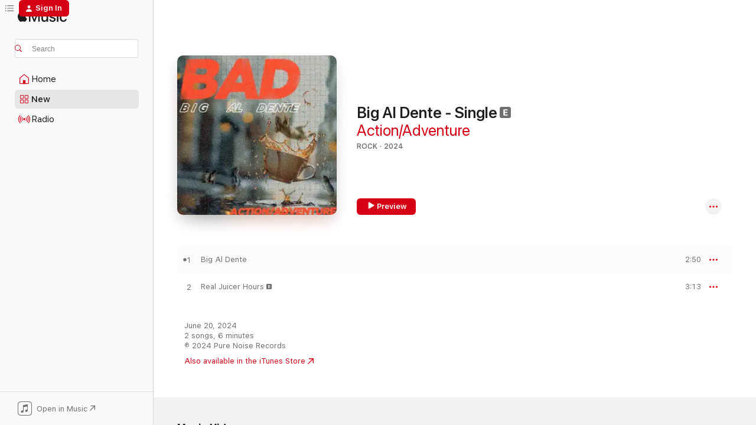

--- FILE ---
content_type: text/html
request_url: https://music.apple.com/us/album/big-al-dente-single/1750105625?at=1l3vpUI&ct=LFV_d6d63e3da55b71ff4d10028a0a61affd&itsct=catchall_p4&itscg=30440&ls=1
body_size: 23216
content:
<!DOCTYPE html>
<html dir="ltr" lang="en-US">
    <head>
        <!-- prettier-ignore -->
        <meta charset="utf-8">
        <!-- prettier-ignore -->
        <meta http-equiv="X-UA-Compatible" content="IE=edge">
        <!-- prettier-ignore -->
        <meta
            name="viewport"
            content="width=device-width,initial-scale=1,interactive-widget=resizes-content"
        >
        <!-- prettier-ignore -->
        <meta name="applicable-device" content="pc,mobile">
        <!-- prettier-ignore -->
        <meta name="referrer" content="strict-origin">
        <!-- prettier-ignore -->
        <link
            rel="apple-touch-icon"
            sizes="180x180"
            href="/assets/favicon/favicon-180.png"
        >
        <!-- prettier-ignore -->
        <link
            rel="icon"
            type="image/png"
            sizes="32x32"
            href="/assets/favicon/favicon-32.png"
        >
        <!-- prettier-ignore -->
        <link
            rel="icon"
            type="image/png"
            sizes="16x16"
            href="/assets/favicon/favicon-16.png"
        >
        <!-- prettier-ignore -->
        <link
            rel="mask-icon"
            href="/assets/favicon/favicon.svg"
            color="#fa233b"
        >
        <!-- prettier-ignore -->
        <link rel="manifest" href="/manifest.json">

        <title>‎Big Al Dente - Single - Album by Action/Adventure - Apple Music</title><!-- HEAD_svelte-1cypuwr_START --><link rel="preconnect" href="//www.apple.com/wss/fonts" crossorigin="anonymous"><link rel="stylesheet" href="//www.apple.com/wss/fonts?families=SF+Pro,v4%7CSF+Pro+Icons,v1&amp;display=swap" type="text/css" referrerpolicy="strict-origin-when-cross-origin"><!-- HEAD_svelte-1cypuwr_END --><!-- HEAD_svelte-eg3hvx_START -->    <meta name="description" content="Listen to Big Al Dente - Single by Action/Adventure on Apple Music. 2024. 2 Songs. Duration: 6 minutes."> <meta name="keywords" content="listen, Big Al Dente - Single, Action/Adventure, music, singles, songs, Rock, streaming music, apple music"> <link rel="canonical" href="https://music.apple.com/us/album/big-al-dente-single/1750105625">   <link rel="alternate" type="application/json+oembed" href="https://music.apple.com/api/oembed?url=https%3A%2F%2Fmusic.apple.com%2Fus%2Falbum%2Fbig-al-dente-single%2F1750105625" title="Big Al Dente - Single by Action/Adventure on Apple Music">  <meta name="al:ios:app_store_id" content="1108187390"> <meta name="al:ios:app_name" content="Apple Music"> <meta name="apple:content_id" content="1750105625"> <meta name="apple:title" content="Big Al Dente - Single"> <meta name="apple:description" content="Listen to Big Al Dente - Single by Action/Adventure on Apple Music. 2024. 2 Songs. Duration: 6 minutes.">   <meta property="og:title" content="Big Al Dente - Single by Action/Adventure on Apple Music"> <meta property="og:description" content="Album · 2024 · 2 Songs"> <meta property="og:site_name" content="Apple Music - Web Player"> <meta property="og:url" content="https://music.apple.com/us/album/big-al-dente-single/1750105625"> <meta property="og:image" content="https://is1-ssl.mzstatic.com/image/thumb/Music221/v4/51/d4/a5/51d4a566-c2f1-6425-bdf2-9654ecd3cf9d/198588265086.jpg/1200x630wp-60.jpg"> <meta property="og:image:secure_url" content="https://is1-ssl.mzstatic.com/image/thumb/Music221/v4/51/d4/a5/51d4a566-c2f1-6425-bdf2-9654ecd3cf9d/198588265086.jpg/1200x630wp-60.jpg"> <meta property="og:image:alt" content="Big Al Dente - Single by Action/Adventure on Apple Music"> <meta property="og:image:width" content="1200"> <meta property="og:image:height" content="630"> <meta property="og:image:type" content="image/jpg"> <meta property="og:type" content="music.album"> <meta property="og:locale" content="en_US">  <meta property="music:song_count" content="2"> <meta property="music:song" content="https://music.apple.com/us/song/big-al-dente/1750105829"> <meta property="music:song:preview_url:secure_url" content="https://music.apple.com/us/song/big-al-dente/1750105829"> <meta property="music:song:disc" content="1"> <meta property="music:song:duration" content="PT2M50S"> <meta property="music:song:track" content="1">  <meta property="music:song" content="https://music.apple.com/us/song/real-juicer-hours/1750105842"> <meta property="music:song:preview_url:secure_url" content="https://music.apple.com/us/song/real-juicer-hours/1750105842"> <meta property="music:song:disc" content="1"> <meta property="music:song:duration" content="PT3M13S"> <meta property="music:song:track" content="2">   <meta property="music:musician" content="https://music.apple.com/us/artist/action-adventure/535629554"> <meta property="music:release_date" content="2024-06-20T00:00:00.000Z">   <meta name="twitter:title" content="Big Al Dente - Single by Action/Adventure on Apple Music"> <meta name="twitter:description" content="Album · 2024 · 2 Songs"> <meta name="twitter:site" content="@AppleMusic"> <meta name="twitter:image" content="https://is1-ssl.mzstatic.com/image/thumb/Music221/v4/51/d4/a5/51d4a566-c2f1-6425-bdf2-9654ecd3cf9d/198588265086.jpg/600x600bf-60.jpg"> <meta name="twitter:image:alt" content="Big Al Dente - Single by Action/Adventure on Apple Music"> <meta name="twitter:card" content="summary">       <!-- HTML_TAG_START -->
                <script id=schema:music-album type="application/ld+json">
                    {"@context":"http://schema.org","@type":"MusicAlbum","name":"Big Al Dente - Single","description":"Listen to Big Al Dente - Single by Action/Adventure on Apple Music. 2024. 2 Songs. Duration: 6 minutes.","citation":[{"@type":"MusicAlbum","image":"https://is1-ssl.mzstatic.com/image/thumb/Music116/v4/b4/a9/49/b4a9491a-1c4f-107c-20ef-7eff94aa1cf0/197190814538.jpg/1200x630bb.jpg","url":"https://music.apple.com/us/album/living-out-a-lie-single/1724822001","name":"Living Out A Lie - Single"},{"@type":"MusicAlbum","image":"https://is1-ssl.mzstatic.com/image/thumb/Music221/v4/1a/90/1d/1a901d70-0628-8248-2591-d3aae55b0eb0/436.jpg/1200x630bb.jpg","url":"https://music.apple.com/us/album/southpaw-feat-goalkeeper-single/1741061108","name":"Southpaw (feat. Goalkeeper) - Single"},{"@type":"MusicAlbum","image":"https://is1-ssl.mzstatic.com/image/thumb/Music221/v4/ad/2b/ab/ad2bab28-f1ad-1ea3-5b51-a3b445226ba6/4383.jpg/1200x630bb.jpg","url":"https://music.apple.com/us/album/goin-for-the-garbage-plate-feat-carpool-single/1752208749","name":"goin' for the garbage plate (feat. Carpool) - Single"},{"@type":"MusicAlbum","image":"https://is1-ssl.mzstatic.com/image/thumb/Music221/v4/c6/5d/fd/c65dfd55-8eb3-0ba0-db90-e022b2b8c85f/198846276830.jpg/1200x630bb.jpg","url":"https://music.apple.com/us/album/mile-a-minute-single/1771661798","name":"Mile A Minute - Single"},{"@type":"MusicAlbum","image":"https://is1-ssl.mzstatic.com/image/thumb/Music221/v4/7e/82/34/7e8234a2-06f6-812c-e448-236254f96384/198391939839.jpg/1200x630bb.jpg","url":"https://music.apple.com/us/album/stormy-weather-single/1742850006","name":"Stormy Weather - Single"},{"@type":"MusicAlbum","image":"https://is1-ssl.mzstatic.com/image/thumb/Music122/v4/e1/33/f5/e133f571-d1c9-3e35-f53d-a71602fadaa2/198391251306.jpg/1200x630bb.jpg","url":"https://music.apple.com/us/album/kill-my-vibe-single/1731834307","name":"Kill My Vibe - Single"},{"@type":"MusicAlbum","image":"https://is1-ssl.mzstatic.com/image/thumb/Music126/v4/f3/dc/2d/f3dc2d24-995c-0dd3-f160-2ed3cedd53c7/198025193408.jpg/1200x630bb.jpg","url":"https://music.apple.com/us/album/pathetic-single/1685707700","name":"Pathetic - Single"},{"@type":"MusicAlbum","image":"https://is1-ssl.mzstatic.com/image/thumb/Music211/v4/33/d2/fe/33d2fe96-1d93-5421-cc24-8d1891775b94/artwork.jpg/1200x630bb.jpg","url":"https://music.apple.com/us/album/tarnish-single/1810792850","name":"Tarnish - Single"},{"@type":"MusicAlbum","image":"https://is1-ssl.mzstatic.com/image/thumb/Music211/v4/40/e5/08/40e508f6-b761-2b93-5be4-621aa06a9482/198846236827.jpg/1200x630bb.jpg","url":"https://music.apple.com/us/album/there-is-a-light-that-never-goes-out-stick-season/1766989860","name":"There Is A Light That Never Goes Out / Stick Season / Motivation - Single"},{"@type":"MusicAlbum","image":"https://is1-ssl.mzstatic.com/image/thumb/Music211/v4/37/b6/69/37b6699f-fd66-758b-8671-1c12f3f441f4/8721093124740.png/1200x630bb.jpg","url":"https://music.apple.com/us/album/end-eric-sparrow-and-the-life-of-him-single/1743814920","name":"End Eric Sparrow and the Life of Him - Single"}],"tracks":[{"@type":"MusicRecording","name":"Big Al Dente","duration":"PT2M50S","url":"https://music.apple.com/us/song/big-al-dente/1750105829","offers":{"@type":"Offer","category":"free","price":0},"audio":{"@type":"AudioObject","potentialAction":{"@type":"ListenAction","expectsAcceptanceOf":{"@type":"Offer","category":"free"},"target":{"@type":"EntryPoint","actionPlatform":"https://music.apple.com/us/song/big-al-dente/1750105829"}},"name":"Big Al Dente","contentUrl":"https://audio-ssl.itunes.apple.com/itunes-assets/AudioPreview221/v4/91/e6/f3/91e6f345-6c4f-2f16-9756-91c2e3083c00/mzaf_16325184423630245519.plus.aac.ep.m4a","duration":"PT2M50S","uploadDate":"2024-06-20","thumbnailUrl":"https://is1-ssl.mzstatic.com/image/thumb/Music221/v4/51/d4/a5/51d4a566-c2f1-6425-bdf2-9654ecd3cf9d/198588265086.jpg/1200x630bb.jpg"}},{"@type":"MusicRecording","name":"Real Juicer Hours","duration":"PT3M13S","url":"https://music.apple.com/us/song/real-juicer-hours/1750105842","offers":{"@type":"Offer","category":"free","price":0},"audio":{"@type":"AudioObject","potentialAction":{"@type":"ListenAction","expectsAcceptanceOf":{"@type":"Offer","category":"free"},"target":{"@type":"EntryPoint","actionPlatform":"https://music.apple.com/us/song/real-juicer-hours/1750105842"}},"name":"Real Juicer Hours","contentUrl":"https://audio-ssl.itunes.apple.com/itunes-assets/AudioPreview221/v4/74/9c/28/749c2803-ea54-cf5e-bbf6-c518490c46f7/mzaf_16342372743918788885.plus.aac.ep.m4a","duration":"PT3M13S","uploadDate":"2024-04-25","thumbnailUrl":"https://is1-ssl.mzstatic.com/image/thumb/Music221/v4/51/d4/a5/51d4a566-c2f1-6425-bdf2-9654ecd3cf9d/198588265086.jpg/1200x630bb.jpg"}}],"workExample":[{"@type":"MusicAlbum","image":"https://is1-ssl.mzstatic.com/image/thumb/Music211/v4/e3/00/60/e3006085-58b8-2ea9-957c-4185f98f54ac/196006271695.png/1200x630bb.jpg","url":"https://music.apple.com/us/album/pulling-focus/1798573499","name":"Pulling Focus"},{"@type":"MusicAlbum","image":"https://is1-ssl.mzstatic.com/image/thumb/Music211/v4/c5/54/55/c55455f0-af7a-cf29-860a-e877edc6f961/196925614863.png/1200x630bb.jpg","url":"https://music.apple.com/us/album/imposter-syndrome/1798574184","name":"Imposter Syndrome"},{"@type":"MusicAlbum","image":"https://is1-ssl.mzstatic.com/image/thumb/Music211/v4/7f/ee/7c/7fee7c8b-763a-aa7b-cde5-8aa760e97e37/199538474015.jpg/1200x630bb.jpg","url":"https://music.apple.com/us/album/ever-after/1831803862","name":"Ever After"},{"@type":"MusicAlbum","image":"https://is1-ssl.mzstatic.com/image/thumb/Music112/v4/d3/38/a7/d338a765-7cfc-ee4c-f9ec-1ef686bae774/0045778793532.png/1200x630bb.jpg","url":"https://music.apple.com/us/album/deja-vu-single/1610301593","name":"Deja Vu - Single"},{"@type":"MusicAlbum","image":"https://is1-ssl.mzstatic.com/image/thumb/Music211/v4/06/b9/cc/06b9cc08-13c5-ca80-bd62-e1fa05ccb56b/196925394284.png/1200x630bb.jpg","url":"https://music.apple.com/us/album/meet-me-at-our-spot-feat-alex-melton-single/1798573192","name":"Meet Me at Our Spot (feat. Alex Melton) - Single"},{"@type":"MusicAlbum","image":"https://is1-ssl.mzstatic.com/image/thumb/Music211/v4/02/d1/cc/02d1cce5-b31a-7249-da4d-5cdce108c235/198391498411.jpg/1200x630bb.jpg","url":"https://music.apple.com/us/album/real-juicer-hours-single/1735770144","name":"Real Juicer Hours - Single"},{"@type":"MusicAlbum","image":"https://is1-ssl.mzstatic.com/image/thumb/Music118/v4/d1/41/e0/d141e0da-652e-4a4f-ec6f-2520f19f9cba/artwork.jpg/1200x630bb.jpg","url":"https://music.apple.com/us/album/going-heel-ep/1438966209","name":"Going Heel - EP"},{"@type":"MusicAlbum","image":"https://is1-ssl.mzstatic.com/image/thumb/Music18/v4/d0/88/3f/d0883f6d-8164-93a8-d798-706644298502/artwork.jpg/1200x630bb.jpg","url":"https://music.apple.com/us/album/last-minute-stuntman-ep/1121015786","name":"Last Minute Stuntman - EP"},{"@type":"MusicAlbum","image":"https://is1-ssl.mzstatic.com/image/thumb/Music116/v4/60/33/05/60330579-b7bb-4d4f-97c8-0e66225bf74f/197189641794.jpg/1200x630bb.jpg","url":"https://music.apple.com/us/album/dead-formats-vol-2-single/1702084355","name":"Dead Formats Vol. 2 - Single"},{"@type":"MusicAlbum","image":"https://is1-ssl.mzstatic.com/image/thumb/Music211/v4/7b/e8/cd/7be8cda3-9364-a4b7-50d2-c7e9b7afe974/196925361262.png/1200x630bb.jpg","url":"https://music.apple.com/us/album/the-last-great-american-dynasty-single/1799143562","name":"The Last Great American Dynasty - Single"},{"@type":"MusicAlbum","image":"https://is1-ssl.mzstatic.com/image/thumb/Music124/v4/24/10/1d/24101d02-684e-dc48-4286-cc8a50eaea3c/artwork.jpg/1200x630bb.jpg","url":"https://music.apple.com/us/album/clairvoyant-single/1507031595","name":"Clairvoyant - Single"},{"@type":"MusicAlbum","image":"https://is1-ssl.mzstatic.com/image/thumb/Music49/v4/c5/35/3f/c5353ffb-2d04-7bb7-595b-59e83c6ccb22/artwork.jpg/1200x630bb.jpg","url":"https://music.apple.com/us/album/rumble-pak-ep/1089139710","name":"Rumble Pak EP"},{"@type":"MusicAlbum","image":"https://is1-ssl.mzstatic.com/image/thumb/Music122/v4/9a/22/f2/9a22f276-c313-d039-f538-21a8fc147bc4/artwork.jpg/1200x630bb.jpg","url":"https://music.apple.com/us/album/lxvi-single/1229972257","name":"LXVI - Single"},{"@type":"MusicAlbum","image":"https://is1-ssl.mzstatic.com/image/thumb/Music123/v4/69/7d/ac/697dac8e-ff66-db88-675a-8e44d22e3486/artwork.jpg/1200x630bb.jpg","url":"https://music.apple.com/us/album/tuck-everlasting-single/1475177654","name":"Tuck Everlasting - Single"},{"@type":"MusicAlbum","image":"https://is1-ssl.mzstatic.com/image/thumb/Music49/v4/8d/e7/1a/8de71a98-ed1e-2d2e-b00a-314755abfdf3/artwork.jpg/1200x630bb.jpg","url":"https://music.apple.com/us/album/coastlines-x-action-adventure-single/1089883407","name":"Coastlines x Action/Adventure - Single"},{"@type":"MusicRecording","name":"Big Al Dente","duration":"PT2M50S","url":"https://music.apple.com/us/song/big-al-dente/1750105829","offers":{"@type":"Offer","category":"free","price":0},"audio":{"@type":"AudioObject","potentialAction":{"@type":"ListenAction","expectsAcceptanceOf":{"@type":"Offer","category":"free"},"target":{"@type":"EntryPoint","actionPlatform":"https://music.apple.com/us/song/big-al-dente/1750105829"}},"name":"Big Al Dente","contentUrl":"https://audio-ssl.itunes.apple.com/itunes-assets/AudioPreview221/v4/91/e6/f3/91e6f345-6c4f-2f16-9756-91c2e3083c00/mzaf_16325184423630245519.plus.aac.ep.m4a","duration":"PT2M50S","uploadDate":"2024-06-20","thumbnailUrl":"https://is1-ssl.mzstatic.com/image/thumb/Music221/v4/51/d4/a5/51d4a566-c2f1-6425-bdf2-9654ecd3cf9d/198588265086.jpg/1200x630bb.jpg"}},{"@type":"MusicRecording","name":"Real Juicer Hours","duration":"PT3M13S","url":"https://music.apple.com/us/song/real-juicer-hours/1750105842","offers":{"@type":"Offer","category":"free","price":0},"audio":{"@type":"AudioObject","potentialAction":{"@type":"ListenAction","expectsAcceptanceOf":{"@type":"Offer","category":"free"},"target":{"@type":"EntryPoint","actionPlatform":"https://music.apple.com/us/song/real-juicer-hours/1750105842"}},"name":"Real Juicer Hours","contentUrl":"https://audio-ssl.itunes.apple.com/itunes-assets/AudioPreview221/v4/74/9c/28/749c2803-ea54-cf5e-bbf6-c518490c46f7/mzaf_16342372743918788885.plus.aac.ep.m4a","duration":"PT3M13S","uploadDate":"2024-04-25","thumbnailUrl":"https://is1-ssl.mzstatic.com/image/thumb/Music221/v4/51/d4/a5/51d4a566-c2f1-6425-bdf2-9654ecd3cf9d/198588265086.jpg/1200x630bb.jpg"}}],"url":"https://music.apple.com/us/album/big-al-dente-single/1750105625","image":"https://is1-ssl.mzstatic.com/image/thumb/Music221/v4/51/d4/a5/51d4a566-c2f1-6425-bdf2-9654ecd3cf9d/198588265086.jpg/1200x630bb.jpg","potentialAction":{"@type":"ListenAction","expectsAcceptanceOf":{"@type":"Offer","category":"free"},"target":{"@type":"EntryPoint","actionPlatform":"https://music.apple.com/us/album/big-al-dente-single/1750105625"}},"genre":["Rock","Music"],"datePublished":"2024-06-20","byArtist":[{"@type":"MusicGroup","url":"https://music.apple.com/us/artist/action-adventure/535629554","name":"Action/Adventure"}]}
                </script>
                <!-- HTML_TAG_END -->    <!-- HEAD_svelte-eg3hvx_END -->
      <script type="module" crossorigin src="/assets/index~90a29058ba.js"></script>
      <link rel="stylesheet" href="/assets/index~fbf29d0525.css">
      <script type="module">import.meta.url;import("_").catch(()=>1);async function* g(){};window.__vite_is_modern_browser=true;</script>
      <script type="module">!function(){if(window.__vite_is_modern_browser)return;console.warn("vite: loading legacy chunks, syntax error above and the same error below should be ignored");var e=document.getElementById("vite-legacy-polyfill"),n=document.createElement("script");n.src=e.src,n.onload=function(){System.import(document.getElementById('vite-legacy-entry').getAttribute('data-src'))},document.body.appendChild(n)}();</script>
    </head>
    <body>
        
        <script
            async
            src="/includes/js-cdn/musickit/v3/amp/musickit.js"
        ></script>
        <script
            type="module"
            async
            src="/includes/js-cdn/musickit/v3/components/musickit-components/musickit-components.esm.js"
        ></script>
        <script
            nomodule
            async
            src="/includes/js-cdn/musickit/v3/components/musickit-components/musickit-components.js"
        ></script>
        <svg style="display: none" xmlns="http://www.w3.org/2000/svg">
            <symbol id="play-circle-fill" viewBox="0 0 60 60">
                <path
                    class="icon-circle-fill__circle"
                    fill="var(--iconCircleFillBG, transparent)"
                    d="M30 60c16.411 0 30-13.617 30-30C60 13.588 46.382 0 29.971 0 13.588 0 .001 13.588.001 30c0 16.383 13.617 30 30 30Z"
                />
                <path
                    fill="var(--iconFillArrow, var(--keyColor, black))"
                    d="M24.411 41.853c-1.41.853-3.028.177-3.028-1.294V19.47c0-1.44 1.735-2.058 3.028-1.294l17.265 10.235a1.89 1.89 0 0 1 0 3.265L24.411 41.853Z"
                />
            </symbol>
        </svg>
        <div class="body-container">
              <div class="app-container svelte-t3vj1e" data-testid="app-container">   <div class="header svelte-rjjbqs" data-testid="header"><nav data-testid="navigation" class="navigation svelte-13li0vp"><div class="navigation__header svelte-13li0vp"><div data-testid="logo" class="logo svelte-1o7dz8w"> <a aria-label="Apple Music" role="img" href="https://music.apple.com/us/home" class="svelte-1o7dz8w"><svg height="20" viewBox="0 0 83 20" width="83" xmlns="http://www.w3.org/2000/svg" class="logo" aria-hidden="true"><path d="M34.752 19.746V6.243h-.088l-5.433 13.503h-2.074L21.711 6.243h-.087v13.503h-2.548V1.399h3.235l5.833 14.621h.1l5.82-14.62h3.248v18.347h-2.56zm16.649 0h-2.586v-2.263h-.062c-.725 1.602-2.061 2.504-4.072 2.504-2.86 0-4.61-1.894-4.61-4.958V6.37h2.698v8.125c0 2.034.95 3.127 2.81 3.127 1.95 0 3.124-1.373 3.124-3.458V6.37H51.4v13.376zm7.394-13.618c3.06 0 5.046 1.73 5.134 4.196h-2.536c-.15-1.296-1.087-2.11-2.598-2.11-1.462 0-2.436.724-2.436 1.793 0 .839.6 1.41 2.023 1.741l2.136.496c2.686.636 3.71 1.704 3.71 3.636 0 2.442-2.236 4.12-5.333 4.12-3.285 0-5.26-1.64-5.509-4.183h2.673c.25 1.398 1.187 2.085 2.836 2.085 1.623 0 2.623-.687 2.623-1.78 0-.865-.487-1.373-1.924-1.704l-2.136-.508c-2.498-.585-3.735-1.806-3.735-3.75 0-2.391 2.049-4.032 5.072-4.032zM66.1 2.836c0-.878.7-1.577 1.561-1.577.862 0 1.55.7 1.55 1.577 0 .864-.688 1.576-1.55 1.576a1.573 1.573 0 0 1-1.56-1.576zm.212 3.534h2.698v13.376h-2.698zm14.089 4.603c-.275-1.424-1.324-2.556-3.085-2.556-2.086 0-3.46 1.767-3.46 4.64 0 2.938 1.386 4.642 3.485 4.642 1.66 0 2.748-.928 3.06-2.48H83C82.713 18.067 80.477 20 77.317 20c-3.76 0-6.208-2.62-6.208-6.942 0-4.247 2.448-6.93 6.183-6.93 3.385 0 5.446 2.213 5.683 4.845h-2.573zM10.824 3.189c-.698.834-1.805 1.496-2.913 1.398-.145-1.128.41-2.33 1.036-3.065C9.644.662 10.848.05 11.835 0c.121 1.178-.336 2.33-1.01 3.19zm.999 1.619c.624.049 2.425.244 3.578 1.98-.096.074-2.137 1.272-2.113 3.79.024 3.01 2.593 4.012 2.617 4.037-.024.074-.407 1.419-1.344 2.812-.817 1.224-1.657 2.422-3.002 2.447-1.297.024-1.73-.783-3.218-.783-1.489 0-1.97.758-3.194.807-1.297.048-2.28-1.297-3.097-2.52C.368 14.908-.904 10.408.825 7.375c.84-1.516 2.377-2.47 4.034-2.495 1.273-.023 2.45.857 3.218.857.769 0 2.137-1.027 3.746-.93z"></path></svg></a>   </div> <div class="search-input-wrapper svelte-nrtdem" data-testid="search-input"><div data-testid="amp-search-input" aria-controls="search-suggestions" aria-expanded="false" aria-haspopup="listbox" aria-owns="search-suggestions" class="search-input-container svelte-rg26q6" tabindex="-1" role=""><div class="flex-container svelte-rg26q6"><form id="search-input-form" class="svelte-rg26q6"><svg height="16" width="16" viewBox="0 0 16 16" class="search-svg" aria-hidden="true"><path d="M11.87 10.835c.018.015.035.03.051.047l3.864 3.863a.735.735 0 1 1-1.04 1.04l-3.863-3.864a.744.744 0 0 1-.047-.051 6.667 6.667 0 1 1 1.035-1.035zM6.667 12a5.333 5.333 0 1 0 0-10.667 5.333 5.333 0 0 0 0 10.667z"></path></svg> <input aria-autocomplete="list" aria-multiline="false" aria-controls="search-suggestions" placeholder="Search" spellcheck="false" autocomplete="off" autocorrect="off" autocapitalize="off" type="text" inputmode="search" class="search-input__text-field svelte-rg26q6" data-testid="search-input__text-field"></form> </div> <div data-testid="search-scope-bar"></div>   </div> </div></div> <div data-testid="navigation-content" class="navigation__content svelte-13li0vp" id="navigation" aria-hidden="false"><div class="navigation__scrollable-container svelte-13li0vp"><div data-testid="navigation-items-primary" class="navigation-items navigation-items--primary svelte-ng61m8"> <ul class="navigation-items__list svelte-ng61m8">  <li class="navigation-item navigation-item__home svelte-1a5yt87" aria-selected="false" data-testid="navigation-item"> <a href="https://music.apple.com/us/home" class="navigation-item__link svelte-1a5yt87" role="button" data-testid="home" aria-pressed="false"><div class="navigation-item__content svelte-zhx7t9"> <span class="navigation-item__icon svelte-zhx7t9"> <svg width="24" height="24" viewBox="0 0 24 24" xmlns="http://www.w3.org/2000/svg" aria-hidden="true"><path d="M5.93 20.16a1.94 1.94 0 0 1-1.43-.502c-.334-.335-.502-.794-.502-1.393v-7.142c0-.362.062-.688.177-.953.123-.264.326-.529.6-.75l6.145-5.157c.176-.141.344-.247.52-.318.176-.07.362-.105.564-.105.194 0 .388.035.565.105.176.07.352.177.52.318l6.146 5.158c.273.23.467.476.59.75.124.264.177.59.177.96v7.134c0 .59-.159 1.058-.503 1.393-.335.335-.811.503-1.428.503H5.929Zm12.14-1.172c.221 0 .406-.07.547-.212a.688.688 0 0 0 .22-.511v-7.142c0-.177-.026-.344-.087-.459a.97.97 0 0 0-.265-.353l-6.154-5.149a.756.756 0 0 0-.177-.115.37.37 0 0 0-.15-.035.37.37 0 0 0-.158.035l-.177.115-6.145 5.15a.982.982 0 0 0-.274.352 1.13 1.13 0 0 0-.088.468v7.133c0 .203.08.379.23.511a.744.744 0 0 0 .546.212h12.133Zm-8.323-4.7c0-.176.062-.326.177-.432a.6.6 0 0 1 .423-.159h3.315c.176 0 .326.053.432.16s.159.255.159.431v4.973H9.756v-4.973Z"></path></svg> </span> <span class="navigation-item__label svelte-zhx7t9"> Home </span> </div></a>  </li>  <li class="navigation-item navigation-item__new svelte-1a5yt87" aria-selected="false" data-testid="navigation-item"> <a href="https://music.apple.com/us/new" class="navigation-item__link svelte-1a5yt87" role="button" data-testid="new" aria-pressed="false"><div class="navigation-item__content svelte-zhx7t9"> <span class="navigation-item__icon svelte-zhx7t9"> <svg height="24" viewBox="0 0 24 24" width="24" aria-hidden="true"><path d="M9.92 11.354c.966 0 1.453-.487 1.453-1.49v-3.4c0-1.004-.487-1.483-1.453-1.483H6.452C5.487 4.981 5 5.46 5 6.464v3.4c0 1.003.487 1.49 1.452 1.49zm7.628 0c.965 0 1.452-.487 1.452-1.49v-3.4c0-1.004-.487-1.483-1.452-1.483h-3.46c-.974 0-1.46.479-1.46 1.483v3.4c0 1.003.486 1.49 1.46 1.49zm-7.65-1.073h-3.43c-.266 0-.396-.137-.396-.418v-3.4c0-.273.13-.41.396-.41h3.43c.265 0 .402.137.402.41v3.4c0 .281-.137.418-.403.418zm7.634 0h-3.43c-.273 0-.402-.137-.402-.418v-3.4c0-.273.129-.41.403-.41h3.43c.265 0 .395.137.395.41v3.4c0 .281-.13.418-.396.418zm-7.612 8.7c.966 0 1.453-.48 1.453-1.483v-3.407c0-.996-.487-1.483-1.453-1.483H6.452c-.965 0-1.452.487-1.452 1.483v3.407c0 1.004.487 1.483 1.452 1.483zm7.628 0c.965 0 1.452-.48 1.452-1.483v-3.407c0-.996-.487-1.483-1.452-1.483h-3.46c-.974 0-1.46.487-1.46 1.483v3.407c0 1.004.486 1.483 1.46 1.483zm-7.65-1.072h-3.43c-.266 0-.396-.137-.396-.41v-3.4c0-.282.13-.418.396-.418h3.43c.265 0 .402.136.402.418v3.4c0 .273-.137.41-.403.41zm7.634 0h-3.43c-.273 0-.402-.137-.402-.41v-3.4c0-.282.129-.418.403-.418h3.43c.265 0 .395.136.395.418v3.4c0 .273-.13.41-.396.41z" fill-opacity=".95"></path></svg> </span> <span class="navigation-item__label svelte-zhx7t9"> New </span> </div></a>  </li>  <li class="navigation-item navigation-item__radio svelte-1a5yt87" aria-selected="false" data-testid="navigation-item"> <a href="https://music.apple.com/us/radio" class="navigation-item__link svelte-1a5yt87" role="button" data-testid="radio" aria-pressed="false"><div class="navigation-item__content svelte-zhx7t9"> <span class="navigation-item__icon svelte-zhx7t9"> <svg width="24" height="24" viewBox="0 0 24 24" xmlns="http://www.w3.org/2000/svg" aria-hidden="true"><path d="M19.359 18.57C21.033 16.818 22 14.461 22 11.89s-.967-4.93-2.641-6.68c-.276-.292-.653-.26-.868-.023-.222.246-.176.591.085.868 1.466 1.535 2.272 3.593 2.272 5.835 0 2.241-.806 4.3-2.272 5.835-.261.268-.307.621-.085.86.215.245.592.276.868-.016zm-13.85.014c.222-.238.176-.59-.085-.86-1.474-1.535-2.272-3.593-2.272-5.834 0-2.242.798-4.3 2.272-5.835.261-.277.307-.622.085-.868-.215-.238-.592-.269-.868.023C2.967 6.96 2 9.318 2 11.89s.967 4.929 2.641 6.68c.276.29.653.26.868.014zm1.957-1.873c.223-.253.162-.583-.1-.867-.951-1.068-1.473-2.45-1.473-3.954 0-1.505.522-2.887 1.474-3.954.26-.284.322-.614.1-.876-.23-.26-.622-.26-.891.039-1.175 1.274-1.827 2.963-1.827 4.79 0 1.82.652 3.517 1.827 4.784.269.3.66.307.89.038zm9.958-.038c1.175-1.267 1.827-2.964 1.827-4.783 0-1.828-.652-3.517-1.827-4.791-.269-.3-.66-.3-.89-.039-.23.262-.162.592.092.876.96 1.067 1.481 2.449 1.481 3.954 0 1.504-.522 2.886-1.481 3.954-.254.284-.323.614-.092.867.23.269.621.261.89-.038zm-8.061-1.966c.23-.26.13-.568-.092-.883-.415-.522-.63-1.197-.63-1.934 0-.737.215-1.413.63-1.943.222-.307.322-.614.092-.875s-.653-.261-.906.054a4.385 4.385 0 0 0-.968 2.764 4.38 4.38 0 0 0 .968 2.756c.253.322.675.322.906.061zm6.18-.061a4.38 4.38 0 0 0 .968-2.756 4.385 4.385 0 0 0-.968-2.764c-.253-.315-.675-.315-.906-.054-.23.261-.138.568.092.875.415.53.63 1.206.63 1.943 0 .737-.215 1.412-.63 1.934-.23.315-.322.622-.092.883s.653.261.906-.061zm-3.547-.967c.96 0 1.789-.814 1.789-1.797s-.83-1.789-1.789-1.789c-.96 0-1.781.806-1.781 1.789 0 .983.821 1.797 1.781 1.797z"></path></svg> </span> <span class="navigation-item__label svelte-zhx7t9"> Radio </span> </div></a>  </li>  <li class="navigation-item navigation-item__search svelte-1a5yt87" aria-selected="false" data-testid="navigation-item"> <a href="https://music.apple.com/us/search" class="navigation-item__link svelte-1a5yt87" role="button" data-testid="search" aria-pressed="false"><div class="navigation-item__content svelte-zhx7t9"> <span class="navigation-item__icon svelte-zhx7t9"> <svg height="24" viewBox="0 0 24 24" width="24" aria-hidden="true"><path d="M17.979 18.553c.476 0 .813-.366.813-.835a.807.807 0 0 0-.235-.586l-3.45-3.457a5.61 5.61 0 0 0 1.158-3.413c0-3.098-2.535-5.633-5.633-5.633C7.542 4.63 5 7.156 5 10.262c0 3.098 2.534 5.632 5.632 5.632a5.614 5.614 0 0 0 3.274-1.055l3.472 3.472a.835.835 0 0 0 .6.242zm-7.347-3.875c-2.417 0-4.416-2-4.416-4.416 0-2.417 2-4.417 4.416-4.417 2.417 0 4.417 2 4.417 4.417s-2 4.416-4.417 4.416z" fill-opacity=".95"></path></svg> </span> <span class="navigation-item__label svelte-zhx7t9"> Search </span> </div></a>  </li></ul> </div>   </div> <div class="navigation__native-cta"><div slot="native-cta"><div data-testid="native-cta" class="native-cta svelte-1t4vswz  native-cta--authenticated"><button class="native-cta__button svelte-1t4vswz" data-testid="native-cta-button"><span class="native-cta__app-icon svelte-1t4vswz"><svg width="24" height="24" xmlns="http://www.w3.org/2000/svg" xml:space="preserve" style="fill-rule:evenodd;clip-rule:evenodd;stroke-linejoin:round;stroke-miterlimit:2" viewBox="0 0 24 24" slot="app-icon" aria-hidden="true"><path d="M22.567 1.496C21.448.393 19.956.045 17.293.045H6.566c-2.508 0-4.028.376-5.12 1.465C.344 2.601 0 4.09 0 6.611v10.727c0 2.695.33 4.18 1.432 5.257 1.106 1.103 2.595 1.45 5.275 1.45h10.586c2.663 0 4.169-.347 5.274-1.45C23.656 21.504 24 20.033 24 17.338V6.752c0-2.694-.344-4.179-1.433-5.256Zm.411 4.9v11.299c0 1.898-.338 3.286-1.188 4.137-.851.864-2.256 1.191-4.141 1.191H6.35c-1.884 0-3.303-.341-4.154-1.191-.85-.851-1.174-2.239-1.174-4.137V6.54c0-2.014.324-3.445 1.16-4.295.851-.864 2.312-1.177 4.313-1.177h11.154c1.885 0 3.29.341 4.141 1.191.864.85 1.188 2.239 1.188 4.137Z" style="fill-rule:nonzero"></path><path d="M7.413 19.255c.987 0 2.48-.728 2.48-2.672v-6.385c0-.35.063-.428.378-.494l5.298-1.095c.351-.067.534.025.534.333l.035 4.286c0 .337-.182.586-.53.652l-1.014.228c-1.361.3-2.007.923-2.007 1.937 0 1.017.79 1.748 1.926 1.748.986 0 2.444-.679 2.444-2.64V5.654c0-.636-.279-.821-1.016-.66L9.646 6.298c-.448.091-.674.329-.674.699l.035 7.697c0 .336-.148.546-.446.613l-1.067.21c-1.329.266-1.986.93-1.986 1.993 0 1.017.786 1.745 1.905 1.745Z" style="fill-rule:nonzero"></path></svg></span> <span class="native-cta__label svelte-1t4vswz">Open in Music</span> <span class="native-cta__arrow svelte-1t4vswz"><svg height="16" width="16" viewBox="0 0 16 16" class="native-cta-action" aria-hidden="true"><path d="M1.559 16 13.795 3.764v8.962H16V0H3.274v2.205h8.962L0 14.441 1.559 16z"></path></svg></span></button> </div>  </div></div></div> </nav> </div>  <div class="player-bar player-bar__floating-player svelte-1rr9v04" data-testid="player-bar" aria-label="Music controls" aria-hidden="false">   </div>   <div id="scrollable-page" class="scrollable-page svelte-mt0bfj" data-main-content data-testid="main-section" aria-hidden="false"><main data-testid="main" class="svelte-bzjlhs"><div class="content-container svelte-bzjlhs" data-testid="content-container"><div class="search-input-wrapper svelte-nrtdem" data-testid="search-input"><div data-testid="amp-search-input" aria-controls="search-suggestions" aria-expanded="false" aria-haspopup="listbox" aria-owns="search-suggestions" class="search-input-container svelte-rg26q6" tabindex="-1" role=""><div class="flex-container svelte-rg26q6"><form id="search-input-form" class="svelte-rg26q6"><svg height="16" width="16" viewBox="0 0 16 16" class="search-svg" aria-hidden="true"><path d="M11.87 10.835c.018.015.035.03.051.047l3.864 3.863a.735.735 0 1 1-1.04 1.04l-3.863-3.864a.744.744 0 0 1-.047-.051 6.667 6.667 0 1 1 1.035-1.035zM6.667 12a5.333 5.333 0 1 0 0-10.667 5.333 5.333 0 0 0 0 10.667z"></path></svg> <input value="" aria-autocomplete="list" aria-multiline="false" aria-controls="search-suggestions" placeholder="Search" spellcheck="false" autocomplete="off" autocorrect="off" autocapitalize="off" type="text" inputmode="search" class="search-input__text-field svelte-rg26q6" data-testid="search-input__text-field"></form> </div> <div data-testid="search-scope-bar"> </div>   </div> </div>      <div class="section svelte-wa5vzl" data-testid="section-container" aria-label="Featured"> <div class="section-content svelte-wa5vzl" data-testid="section-content">  <div class="container-detail-header svelte-rknnd2 container-detail-header--no-description" data-testid="container-detail-header"><div slot="artwork"><div class="artwork__radiosity svelte-1agpw2h"> <div data-testid="artwork-component" class="artwork-component artwork-component--aspect-ratio artwork-component--orientation-square svelte-g1i36u        artwork-component--has-borders" style="
            --artwork-bg-color: #959891;
            --aspect-ratio: 1;
            --placeholder-bg-color: #959891;
       ">   <picture class="svelte-g1i36u"><source sizes=" (max-width:1319px) 296px,(min-width:1320px) and (max-width:1679px) 316px,316px" srcset="https://is1-ssl.mzstatic.com/image/thumb/Music221/v4/51/d4/a5/51d4a566-c2f1-6425-bdf2-9654ecd3cf9d/198588265086.jpg/296x296bb.webp 296w,https://is1-ssl.mzstatic.com/image/thumb/Music221/v4/51/d4/a5/51d4a566-c2f1-6425-bdf2-9654ecd3cf9d/198588265086.jpg/316x316bb.webp 316w,https://is1-ssl.mzstatic.com/image/thumb/Music221/v4/51/d4/a5/51d4a566-c2f1-6425-bdf2-9654ecd3cf9d/198588265086.jpg/592x592bb.webp 592w,https://is1-ssl.mzstatic.com/image/thumb/Music221/v4/51/d4/a5/51d4a566-c2f1-6425-bdf2-9654ecd3cf9d/198588265086.jpg/632x632bb.webp 632w" type="image/webp"> <source sizes=" (max-width:1319px) 296px,(min-width:1320px) and (max-width:1679px) 316px,316px" srcset="https://is1-ssl.mzstatic.com/image/thumb/Music221/v4/51/d4/a5/51d4a566-c2f1-6425-bdf2-9654ecd3cf9d/198588265086.jpg/296x296bb-60.jpg 296w,https://is1-ssl.mzstatic.com/image/thumb/Music221/v4/51/d4/a5/51d4a566-c2f1-6425-bdf2-9654ecd3cf9d/198588265086.jpg/316x316bb-60.jpg 316w,https://is1-ssl.mzstatic.com/image/thumb/Music221/v4/51/d4/a5/51d4a566-c2f1-6425-bdf2-9654ecd3cf9d/198588265086.jpg/592x592bb-60.jpg 592w,https://is1-ssl.mzstatic.com/image/thumb/Music221/v4/51/d4/a5/51d4a566-c2f1-6425-bdf2-9654ecd3cf9d/198588265086.jpg/632x632bb-60.jpg 632w" type="image/jpeg"> <img alt="" class="artwork-component__contents artwork-component__image svelte-g1i36u" loading="lazy" src="/assets/artwork/1x1.gif" role="presentation" decoding="async" width="316" height="316" fetchpriority="auto" style="opacity: 1;"></picture> </div></div> <div data-testid="artwork-component" class="artwork-component artwork-component--aspect-ratio artwork-component--orientation-square svelte-g1i36u        artwork-component--has-borders" style="
            --artwork-bg-color: #959891;
            --aspect-ratio: 1;
            --placeholder-bg-color: #959891;
       ">   <picture class="svelte-g1i36u"><source sizes=" (max-width:1319px) 296px,(min-width:1320px) and (max-width:1679px) 316px,316px" srcset="https://is1-ssl.mzstatic.com/image/thumb/Music221/v4/51/d4/a5/51d4a566-c2f1-6425-bdf2-9654ecd3cf9d/198588265086.jpg/296x296bb.webp 296w,https://is1-ssl.mzstatic.com/image/thumb/Music221/v4/51/d4/a5/51d4a566-c2f1-6425-bdf2-9654ecd3cf9d/198588265086.jpg/316x316bb.webp 316w,https://is1-ssl.mzstatic.com/image/thumb/Music221/v4/51/d4/a5/51d4a566-c2f1-6425-bdf2-9654ecd3cf9d/198588265086.jpg/592x592bb.webp 592w,https://is1-ssl.mzstatic.com/image/thumb/Music221/v4/51/d4/a5/51d4a566-c2f1-6425-bdf2-9654ecd3cf9d/198588265086.jpg/632x632bb.webp 632w" type="image/webp"> <source sizes=" (max-width:1319px) 296px,(min-width:1320px) and (max-width:1679px) 316px,316px" srcset="https://is1-ssl.mzstatic.com/image/thumb/Music221/v4/51/d4/a5/51d4a566-c2f1-6425-bdf2-9654ecd3cf9d/198588265086.jpg/296x296bb-60.jpg 296w,https://is1-ssl.mzstatic.com/image/thumb/Music221/v4/51/d4/a5/51d4a566-c2f1-6425-bdf2-9654ecd3cf9d/198588265086.jpg/316x316bb-60.jpg 316w,https://is1-ssl.mzstatic.com/image/thumb/Music221/v4/51/d4/a5/51d4a566-c2f1-6425-bdf2-9654ecd3cf9d/198588265086.jpg/592x592bb-60.jpg 592w,https://is1-ssl.mzstatic.com/image/thumb/Music221/v4/51/d4/a5/51d4a566-c2f1-6425-bdf2-9654ecd3cf9d/198588265086.jpg/632x632bb-60.jpg 632w" type="image/jpeg"> <img alt="Big Al Dente - Single" class="artwork-component__contents artwork-component__image svelte-g1i36u" loading="lazy" src="/assets/artwork/1x1.gif" role="presentation" decoding="async" width="316" height="316" fetchpriority="auto" style="opacity: 1;"></picture> </div></div> <div class="headings svelte-rknnd2"> <h1 class="headings__title svelte-rknnd2" data-testid="non-editable-product-title"><span dir="auto">Big Al Dente - Single</span> <span class="headings__badges svelte-rknnd2">   <span class="explicit-wrapper svelte-j8a2wc"><span data-testid="explicit-badge" class="explicit svelte-iojijn" aria-label="Explicit" role="img"><svg viewBox="0 0 9 9" width="9" height="9" aria-hidden="true"><path d="M3.9 7h1.9c.4 0 .7-.2.7-.5s-.3-.4-.7-.4H4.1V4.9h1.5c.4 0 .7-.1.7-.4 0-.3-.3-.5-.7-.5H4.1V2.9h1.7c.4 0 .7-.2.7-.5 0-.2-.3-.4-.7-.4H3.9c-.6 0-.9.3-.9.7v3.7c0 .3.3.6.9.6zM1.6 0h5.8C8.5 0 9 .5 9 1.6v5.9C9 8.5 8.5 9 7.4 9H1.6C.5 9 0 8.5 0 7.4V1.6C0 .5.5 0 1.6 0z"></path></svg> </span> </span></span></h1> <div class="headings__subtitles svelte-rknnd2" data-testid="product-subtitles"> <a data-testid="click-action" class="click-action svelte-c0t0j2" href="https://music.apple.com/us/artist/action-adventure/535629554">Action/Adventure</a> </div> <div class="headings__tertiary-titles"> </div> <div class="headings__metadata-bottom svelte-rknnd2">ROCK · 2024 </div></div>  <div class="primary-actions svelte-rknnd2"><div class="primary-actions__button primary-actions__button--play svelte-rknnd2"><div data-testid="button-action" class="button svelte-rka6wn primary"><button data-testid="click-action" class="click-action svelte-c0t0j2" aria-label="" ><span class="icon svelte-rka6wn" data-testid="play-icon"><svg height="16" viewBox="0 0 16 16" width="16"><path d="m4.4 15.14 10.386-6.096c.842-.459.794-1.64 0-2.097L4.401.85c-.87-.53-2-.12-2 .82v12.625c0 .966 1.06 1.4 2 .844z"></path></svg></span>  Preview</button> </div> </div> <div class="primary-actions__button primary-actions__button--shuffle svelte-rknnd2"> </div></div> <div class="secondary-actions svelte-rknnd2"><div class="secondary-actions svelte-1agpw2h" slot="secondary-actions">  <div class="cloud-buttons svelte-u0auos" data-testid="cloud-buttons">  <amp-contextual-menu-button config="[object Object]" class="svelte-dj0bcp"> <span aria-label="MORE" class="more-button svelte-dj0bcp more-button--platter" data-testid="more-button" slot="trigger-content"><svg width="28" height="28" viewBox="0 0 28 28" class="glyph" xmlns="http://www.w3.org/2000/svg"><circle fill="var(--iconCircleFill, transparent)" cx="14" cy="14" r="14"></circle><path fill="var(--iconEllipsisFill, white)" d="M10.105 14c0-.87-.687-1.55-1.564-1.55-.862 0-1.557.695-1.557 1.55 0 .848.695 1.55 1.557 1.55.855 0 1.564-.702 1.564-1.55zm5.437 0c0-.87-.68-1.55-1.542-1.55A1.55 1.55 0 0012.45 14c0 .848.695 1.55 1.55 1.55.848 0 1.542-.702 1.542-1.55zm5.474 0c0-.87-.687-1.55-1.557-1.55-.87 0-1.564.695-1.564 1.55 0 .848.694 1.55 1.564 1.55.848 0 1.557-.702 1.557-1.55z"></path></svg></span> </amp-contextual-menu-button></div></div></div></div> </div>   </div><div class="section svelte-wa5vzl" data-testid="section-container"> <div class="section-content svelte-wa5vzl" data-testid="section-content">  <div class="placeholder-table svelte-wa5vzl"> <div><div class="placeholder-row svelte-wa5vzl placeholder-row--even placeholder-row--album"></div><div class="placeholder-row svelte-wa5vzl  placeholder-row--album"></div></div></div> </div>   </div><div class="section svelte-wa5vzl" data-testid="section-container"> <div class="section-content svelte-wa5vzl" data-testid="section-content"> <div class="tracklist-footer svelte-1tm9k9g tracklist-footer--album" data-testid="tracklist-footer"><div class="footer-body svelte-1tm9k9g"><p class="description svelte-1tm9k9g" data-testid="tracklist-footer-description">June 20, 2024
2 songs, 6 minutes
℗ 2024 Pure Noise Records</p>  <div class="tracklist-footer__native-cta-wrapper svelte-1tm9k9g"><div class="button svelte-5myedz       button--text-button" data-testid="button-base-wrapper"><button data-testid="button-base" aria-label="Also available in the iTunes Store" type="button"  class="svelte-5myedz link"> Also available in the iTunes Store <svg height="16" width="16" viewBox="0 0 16 16" class="web-to-native__action" aria-hidden="true" data-testid="cta-button-arrow-icon"><path d="M1.559 16 13.795 3.764v8.962H16V0H3.274v2.205h8.962L0 14.441 1.559 16z"></path></svg> </button> </div></div></div> <div class="tracklist-footer__friends svelte-1tm9k9g"> </div></div></div>   </div><div class="section svelte-wa5vzl      section--alternate" data-testid="section-container"> <div class="section-content svelte-wa5vzl" data-testid="section-content"> <div class="spacer-wrapper svelte-14fis98"></div></div>   </div><div class="section svelte-wa5vzl      section--alternate" data-testid="section-container" aria-label="Music Videos"> <div class="section-content svelte-wa5vzl" data-testid="section-content"><div class="header svelte-fr9z27">  <div class="header-title-wrapper svelte-fr9z27">    <h2 class="title svelte-fr9z27" data-testid="header-title"><span class="dir-wrapper" dir="auto">Music Videos</span></h2> </div>   </div>   <div class="svelte-1dd7dqt shelf"><section data-testid="shelf-component" class="shelf-grid shelf-grid--onhover svelte-12rmzef" style="
            --grid-max-content-xsmall: 298px; --grid-column-gap-xsmall: 10px; --grid-row-gap-xsmall: 24px; --grid-small: 2; --grid-column-gap-small: 20px; --grid-row-gap-small: 24px; --grid-medium: 3; --grid-column-gap-medium: 20px; --grid-row-gap-medium: 24px; --grid-large: 4; --grid-column-gap-large: 20px; --grid-row-gap-large: 24px; --grid-xlarge: 4; --grid-column-gap-xlarge: 20px; --grid-row-gap-xlarge: 24px;
            --grid-type: B;
            --grid-rows: 1;
            --standard-lockup-shadow-offset: 15px;
            
        "> <div class="shelf-grid__body svelte-12rmzef" data-testid="shelf-body">   <button disabled aria-label="Previous Page" type="button" class="shelf-grid-nav__arrow shelf-grid-nav__arrow--left svelte-1xmivhv" data-testid="shelf-button-left" style="--offset: 
                        calc(32px * -1);
                    ;"><svg viewBox="0 0 9 31" xmlns="http://www.w3.org/2000/svg"><path d="M5.275 29.46a1.61 1.61 0 0 0 1.456 1.077c1.018 0 1.772-.737 1.772-1.737 0-.526-.277-1.186-.449-1.62l-4.68-11.912L8.05 3.363c.172-.442.45-1.116.45-1.625A1.702 1.702 0 0 0 6.728.002a1.603 1.603 0 0 0-1.456 1.09L.675 12.774c-.301.775-.677 1.744-.677 2.495 0 .754.376 1.705.677 2.498L5.272 29.46Z"></path></svg></button> <ul slot="shelf-content" class="shelf-grid__list shelf-grid__list--grid-type-B shelf-grid__list--grid-rows-1 svelte-12rmzef" role="list" tabindex="-1" data-testid="shelf-item-list">   <li class="shelf-grid__list-item svelte-12rmzef" data-test-id="shelf-grid-list-item-0" data-index="0" aria-hidden="true"><div class="svelte-12rmzef"><div class="vertical-video svelte-1dpimfq vertical-video--large" data-testid="vertical-video"><div class="vertical-video__artwork-wrapper svelte-1dpimfq" data-testid="vertical-video-artwork-wrapper"><a data-testid="click-action" class="click-action svelte-c0t0j2" href="https://music.apple.com/us/music-video/real-juicer-hours/1743449530"></a> <div data-testid="artwork-component" class="artwork-component artwork-component--aspect-ratio artwork-component--orientation-landscape svelte-g1i36u    artwork-component--fullwidth    artwork-component--has-borders" style="
            --artwork-bg-color: #0e0467;
            --aspect-ratio: 1.7777777777777777;
            --placeholder-bg-color: #0e0467;
       ">   <picture class="svelte-g1i36u"><source sizes=" (max-width:999px) 200px,(min-width:1000px) and (max-width:1319px) 290px,(min-width:1320px) and (max-width:1679px) 340px,340px" srcset="https://is1-ssl.mzstatic.com/image/thumb/Video221/v4/8e/fc/12/8efc1293-30de-33fa-eebf-ffe20c4be90b/198391968075_1_1.jpg/200x113mv.webp 200w,https://is1-ssl.mzstatic.com/image/thumb/Video221/v4/8e/fc/12/8efc1293-30de-33fa-eebf-ffe20c4be90b/198391968075_1_1.jpg/290x163mv.webp 290w,https://is1-ssl.mzstatic.com/image/thumb/Video221/v4/8e/fc/12/8efc1293-30de-33fa-eebf-ffe20c4be90b/198391968075_1_1.jpg/340x191mv.webp 340w,https://is1-ssl.mzstatic.com/image/thumb/Video221/v4/8e/fc/12/8efc1293-30de-33fa-eebf-ffe20c4be90b/198391968075_1_1.jpg/400x226mv.webp 400w,https://is1-ssl.mzstatic.com/image/thumb/Video221/v4/8e/fc/12/8efc1293-30de-33fa-eebf-ffe20c4be90b/198391968075_1_1.jpg/580x326mv.webp 580w,https://is1-ssl.mzstatic.com/image/thumb/Video221/v4/8e/fc/12/8efc1293-30de-33fa-eebf-ffe20c4be90b/198391968075_1_1.jpg/680x382mv.webp 680w" type="image/webp"> <source sizes=" (max-width:999px) 200px,(min-width:1000px) and (max-width:1319px) 290px,(min-width:1320px) and (max-width:1679px) 340px,340px" srcset="https://is1-ssl.mzstatic.com/image/thumb/Video221/v4/8e/fc/12/8efc1293-30de-33fa-eebf-ffe20c4be90b/198391968075_1_1.jpg/200x113mv-60.jpg 200w,https://is1-ssl.mzstatic.com/image/thumb/Video221/v4/8e/fc/12/8efc1293-30de-33fa-eebf-ffe20c4be90b/198391968075_1_1.jpg/290x163mv-60.jpg 290w,https://is1-ssl.mzstatic.com/image/thumb/Video221/v4/8e/fc/12/8efc1293-30de-33fa-eebf-ffe20c4be90b/198391968075_1_1.jpg/340x191mv-60.jpg 340w,https://is1-ssl.mzstatic.com/image/thumb/Video221/v4/8e/fc/12/8efc1293-30de-33fa-eebf-ffe20c4be90b/198391968075_1_1.jpg/400x226mv-60.jpg 400w,https://is1-ssl.mzstatic.com/image/thumb/Video221/v4/8e/fc/12/8efc1293-30de-33fa-eebf-ffe20c4be90b/198391968075_1_1.jpg/580x326mv-60.jpg 580w,https://is1-ssl.mzstatic.com/image/thumb/Video221/v4/8e/fc/12/8efc1293-30de-33fa-eebf-ffe20c4be90b/198391968075_1_1.jpg/680x382mv-60.jpg 680w" type="image/jpeg"> <img alt="" class="artwork-component__contents artwork-component__image svelte-g1i36u" loading="lazy" src="/assets/artwork/1x1.gif" role="presentation" decoding="async" width="340" height="191" fetchpriority="auto" style="opacity: 1;"></picture> </div> <div class="vertical-video__play-button svelte-1dpimfq"><button aria-label="Play" class="play-button svelte-19j07e7 play-button--platter" data-testid="play-button"><svg aria-hidden="true" class="icon play-svg" data-testid="play-icon" iconState="play"><use href="#play-circle-fill"></use></svg> </button></div> <div class="vertical-video__context-button svelte-1dpimfq"><amp-contextual-menu-button config="[object Object]" class="svelte-dj0bcp"> <span aria-label="MORE" class="more-button svelte-dj0bcp more-button--platter  more-button--material" data-testid="more-button" slot="trigger-content"><svg width="28" height="28" viewBox="0 0 28 28" class="glyph" xmlns="http://www.w3.org/2000/svg"><circle fill="var(--iconCircleFill, transparent)" cx="14" cy="14" r="14"></circle><path fill="var(--iconEllipsisFill, white)" d="M10.105 14c0-.87-.687-1.55-1.564-1.55-.862 0-1.557.695-1.557 1.55 0 .848.695 1.55 1.557 1.55.855 0 1.564-.702 1.564-1.55zm5.437 0c0-.87-.68-1.55-1.542-1.55A1.55 1.55 0 0012.45 14c0 .848.695 1.55 1.55 1.55.848 0 1.542-.702 1.542-1.55zm5.474 0c0-.87-.687-1.55-1.557-1.55-.87 0-1.564.695-1.564 1.55 0 .848.694 1.55 1.564 1.55.848 0 1.557-.702 1.557-1.55z"></path></svg></span> </amp-contextual-menu-button></div></div>   <div class="vertical-video__content-details svelte-1dpimfq"><div data-testid="vertical-video-title" class="vertical-video__title svelte-1dpimfq vertical-video__title--multiline"> <div class="multiline-clamp svelte-1a7gcr6 multiline-clamp--overflow   multiline-clamp--with-badge" style="--mc-lineClamp: var(--defaultClampOverride, 2);" role="text"> <span class="multiline-clamp__text svelte-1a7gcr6"><a data-testid="click-action" class="click-action svelte-c0t0j2" href="https://music.apple.com/us/music-video/real-juicer-hours/1743449530">Real Juicer Hours</a></span><span class="multiline-clamp__badge svelte-1a7gcr6"> </span> </div> <span data-testid="explicit-badge" class="explicit svelte-iojijn" aria-label="Explicit" role="img"><svg viewBox="0 0 9 9" width="9" height="9" aria-hidden="true"><path d="M3.9 7h1.9c.4 0 .7-.2.7-.5s-.3-.4-.7-.4H4.1V4.9h1.5c.4 0 .7-.1.7-.4 0-.3-.3-.5-.7-.5H4.1V2.9h1.7c.4 0 .7-.2.7-.5 0-.2-.3-.4-.7-.4H3.9c-.6 0-.9.3-.9.7v3.7c0 .3.3.6.9.6zM1.6 0h5.8C8.5 0 9 .5 9 1.6v5.9C9 8.5 8.5 9 7.4 9H1.6C.5 9 0 8.5 0 7.4V1.6C0 .5.5 0 1.6 0z"></path></svg> </span></div> <p data-testid="vertical-video-subtitle" class="vertical-video__subtitles svelte-1dpimfq  vertical-video__subtitles--singlet"> <div class="multiline-clamp svelte-1a7gcr6 multiline-clamp--overflow" style="--mc-lineClamp: var(--defaultClampOverride, 1);" role="text"> <span class="multiline-clamp__text svelte-1a7gcr6"> <a data-testid="click-action" class="click-action svelte-c0t0j2" href="https://music.apple.com/us/artist/action-adventure/535629554">Action/Adventure</a></span> </div></p></div> </div> </div></li> </ul> <button aria-label="Next Page" type="button" class="shelf-grid-nav__arrow shelf-grid-nav__arrow--right svelte-1xmivhv" data-testid="shelf-button-right" style="--offset: 
                        calc(32px * -1);
                    ;"><svg viewBox="0 0 9 31" xmlns="http://www.w3.org/2000/svg"><path d="M5.275 29.46a1.61 1.61 0 0 0 1.456 1.077c1.018 0 1.772-.737 1.772-1.737 0-.526-.277-1.186-.449-1.62l-4.68-11.912L8.05 3.363c.172-.442.45-1.116.45-1.625A1.702 1.702 0 0 0 6.728.002a1.603 1.603 0 0 0-1.456 1.09L.675 12.774c-.301.775-.677 1.744-.677 2.495 0 .754.376 1.705.677 2.498L5.272 29.46Z"></path></svg></button></div> </section> </div></div>   </div><div class="section svelte-wa5vzl      section--alternate" data-testid="section-container" aria-label="More By Action/Adventure"> <div class="section-content svelte-wa5vzl" data-testid="section-content"><div class="header svelte-fr9z27">  <div class="header-title-wrapper svelte-fr9z27">    <h2 class="title svelte-fr9z27 title-link" data-testid="header-title"><button type="button" class="title__button svelte-fr9z27" role="link" tabindex="0"><span class="dir-wrapper" dir="auto">More By Action/Adventure</span> <svg class="chevron" xmlns="http://www.w3.org/2000/svg" viewBox="0 0 64 64" aria-hidden="true"><path d="M19.817 61.863c1.48 0 2.672-.515 3.702-1.546l24.243-23.63c1.352-1.385 1.996-2.737 2.028-4.443 0-1.674-.644-3.09-2.028-4.443L23.519 4.138c-1.03-.998-2.253-1.513-3.702-1.513-2.994 0-5.409 2.382-5.409 5.344 0 1.481.612 2.833 1.739 3.96l20.99 20.347-20.99 20.283c-1.127 1.126-1.739 2.478-1.739 3.96 0 2.93 2.415 5.344 5.409 5.344Z"></path></svg></button></h2> </div>   </div>   <div class="svelte-1dd7dqt shelf"><section data-testid="shelf-component" class="shelf-grid shelf-grid--onhover svelte-12rmzef" style="
            --grid-max-content-xsmall: 144px; --grid-column-gap-xsmall: 10px; --grid-row-gap-xsmall: 24px; --grid-small: 4; --grid-column-gap-small: 20px; --grid-row-gap-small: 24px; --grid-medium: 5; --grid-column-gap-medium: 20px; --grid-row-gap-medium: 24px; --grid-large: 6; --grid-column-gap-large: 20px; --grid-row-gap-large: 24px; --grid-xlarge: 6; --grid-column-gap-xlarge: 20px; --grid-row-gap-xlarge: 24px;
            --grid-type: G;
            --grid-rows: 1;
            --standard-lockup-shadow-offset: 15px;
            
        "> <div class="shelf-grid__body svelte-12rmzef" data-testid="shelf-body">   <button disabled aria-label="Previous Page" type="button" class="shelf-grid-nav__arrow shelf-grid-nav__arrow--left svelte-1xmivhv" data-testid="shelf-button-left" style="--offset: 
                        calc(25px * -1);
                    ;"><svg viewBox="0 0 9 31" xmlns="http://www.w3.org/2000/svg"><path d="M5.275 29.46a1.61 1.61 0 0 0 1.456 1.077c1.018 0 1.772-.737 1.772-1.737 0-.526-.277-1.186-.449-1.62l-4.68-11.912L8.05 3.363c.172-.442.45-1.116.45-1.625A1.702 1.702 0 0 0 6.728.002a1.603 1.603 0 0 0-1.456 1.09L.675 12.774c-.301.775-.677 1.744-.677 2.495 0 .754.376 1.705.677 2.498L5.272 29.46Z"></path></svg></button> <ul slot="shelf-content" class="shelf-grid__list shelf-grid__list--grid-type-G shelf-grid__list--grid-rows-1 svelte-12rmzef" role="list" tabindex="-1" data-testid="shelf-item-list">   <li class="shelf-grid__list-item svelte-12rmzef" data-test-id="shelf-grid-list-item-0" data-index="0" aria-hidden="true"><div class="svelte-12rmzef"><div class="square-lockup-wrapper" data-testid="square-lockup-wrapper">  <div class="product-lockup svelte-1f6kfjm" aria-label="Explicit, Pulling Focus, 2021" data-testid="product-lockup"><div class="product-lockup__artwork svelte-1f6kfjm has-controls" aria-hidden="false"> <div data-testid="artwork-component" class="artwork-component artwork-component--aspect-ratio artwork-component--orientation-square svelte-g1i36u    artwork-component--fullwidth    artwork-component--has-borders" style="
            --artwork-bg-color: #252d33;
            --aspect-ratio: 1;
            --placeholder-bg-color: #252d33;
       ">   <picture class="svelte-g1i36u"><source sizes=" (max-width:1319px) 296px,(min-width:1320px) and (max-width:1679px) 316px,316px" srcset="https://is1-ssl.mzstatic.com/image/thumb/Music211/v4/e3/00/60/e3006085-58b8-2ea9-957c-4185f98f54ac/196006271695.png/296x296bf.webp 296w,https://is1-ssl.mzstatic.com/image/thumb/Music211/v4/e3/00/60/e3006085-58b8-2ea9-957c-4185f98f54ac/196006271695.png/316x316bf.webp 316w,https://is1-ssl.mzstatic.com/image/thumb/Music211/v4/e3/00/60/e3006085-58b8-2ea9-957c-4185f98f54ac/196006271695.png/592x592bf.webp 592w,https://is1-ssl.mzstatic.com/image/thumb/Music211/v4/e3/00/60/e3006085-58b8-2ea9-957c-4185f98f54ac/196006271695.png/632x632bf.webp 632w" type="image/webp"> <source sizes=" (max-width:1319px) 296px,(min-width:1320px) and (max-width:1679px) 316px,316px" srcset="https://is1-ssl.mzstatic.com/image/thumb/Music211/v4/e3/00/60/e3006085-58b8-2ea9-957c-4185f98f54ac/196006271695.png/296x296bf-60.jpg 296w,https://is1-ssl.mzstatic.com/image/thumb/Music211/v4/e3/00/60/e3006085-58b8-2ea9-957c-4185f98f54ac/196006271695.png/316x316bf-60.jpg 316w,https://is1-ssl.mzstatic.com/image/thumb/Music211/v4/e3/00/60/e3006085-58b8-2ea9-957c-4185f98f54ac/196006271695.png/592x592bf-60.jpg 592w,https://is1-ssl.mzstatic.com/image/thumb/Music211/v4/e3/00/60/e3006085-58b8-2ea9-957c-4185f98f54ac/196006271695.png/632x632bf-60.jpg 632w" type="image/jpeg"> <img alt="Pulling Focus" class="artwork-component__contents artwork-component__image svelte-g1i36u" loading="lazy" src="/assets/artwork/1x1.gif" role="presentation" decoding="async" width="316" height="316" fetchpriority="auto" style="opacity: 1;"></picture> </div> <div class="square-lockup__social svelte-152pqr7" slot="artwork-metadata-overlay"></div> <div data-testid="lockup-control" class="product-lockup__controls svelte-1f6kfjm"><a class="product-lockup__link svelte-1f6kfjm" data-testid="product-lockup-link" aria-label="Explicit, Pulling Focus, 2021" href="https://music.apple.com/us/album/pulling-focus/1798573499">Pulling Focus</a> <div data-testid="play-button" class="product-lockup__play-button svelte-1f6kfjm"><button aria-label="Explicit, Play Pulling Focus" class="play-button svelte-19j07e7 play-button--platter" data-testid="play-button"><svg aria-hidden="true" class="icon play-svg" data-testid="play-icon" iconState="play"><use href="#play-circle-fill"></use></svg> </button> </div> <div data-testid="context-button" class="product-lockup__context-button svelte-1f6kfjm"><div slot="context-button"><amp-contextual-menu-button config="[object Object]" class="svelte-dj0bcp"> <span aria-label="MORE" class="more-button svelte-dj0bcp more-button--platter  more-button--material" data-testid="more-button" slot="trigger-content"><svg width="28" height="28" viewBox="0 0 28 28" class="glyph" xmlns="http://www.w3.org/2000/svg"><circle fill="var(--iconCircleFill, transparent)" cx="14" cy="14" r="14"></circle><path fill="var(--iconEllipsisFill, white)" d="M10.105 14c0-.87-.687-1.55-1.564-1.55-.862 0-1.557.695-1.557 1.55 0 .848.695 1.55 1.557 1.55.855 0 1.564-.702 1.564-1.55zm5.437 0c0-.87-.68-1.55-1.542-1.55A1.55 1.55 0 0012.45 14c0 .848.695 1.55 1.55 1.55.848 0 1.542-.702 1.542-1.55zm5.474 0c0-.87-.687-1.55-1.557-1.55-.87 0-1.564.695-1.564 1.55 0 .848.694 1.55 1.564 1.55.848 0 1.557-.702 1.557-1.55z"></path></svg></span> </amp-contextual-menu-button></div></div></div></div> <div class="product-lockup__content svelte-1f6kfjm"> <div class="product-lockup__content-details svelte-1f6kfjm product-lockup__content-details--no-subtitle-link" dir="auto"><div class="product-lockup__title-link svelte-1f6kfjm product-lockup__title-link--multiline"> <div class="multiline-clamp svelte-1a7gcr6 multiline-clamp--overflow   multiline-clamp--with-badge" style="--mc-lineClamp: var(--defaultClampOverride, 2);" role="text"> <span class="multiline-clamp__text svelte-1a7gcr6"><a href="https://music.apple.com/us/album/pulling-focus/1798573499" data-testid="product-lockup-title" class="product-lockup__title svelte-1f6kfjm">Pulling Focus</a></span><span class="multiline-clamp__badge svelte-1a7gcr6">  </span> </div> <div class="product-lockup__explicit svelte-1f6kfjm"><span data-testid="explicit-badge" class="explicit svelte-iojijn" aria-label="Explicit" role="img"><svg viewBox="0 0 9 9" width="9" height="9" aria-hidden="true"><path d="M3.9 7h1.9c.4 0 .7-.2.7-.5s-.3-.4-.7-.4H4.1V4.9h1.5c.4 0 .7-.1.7-.4 0-.3-.3-.5-.7-.5H4.1V2.9h1.7c.4 0 .7-.2.7-.5 0-.2-.3-.4-.7-.4H3.9c-.6 0-.9.3-.9.7v3.7c0 .3.3.6.9.6zM1.6 0h5.8C8.5 0 9 .5 9 1.6v5.9C9 8.5 8.5 9 7.4 9H1.6C.5 9 0 8.5 0 7.4V1.6C0 .5.5 0 1.6 0z"></path></svg> </span></div></div>  <p data-testid="product-lockup-subtitles" class="product-lockup__subtitle-links svelte-1f6kfjm  product-lockup__subtitle-links--singlet"> <div class="multiline-clamp svelte-1a7gcr6 multiline-clamp--overflow" style="--mc-lineClamp: var(--defaultClampOverride, 1);" role="text"> <span class="multiline-clamp__text svelte-1a7gcr6"> <span data-testid="product-lockup-subtitle" class="product-lockup__subtitle svelte-1f6kfjm">2021</span></span> </div></p></div></div> </div> </div> </div></li>   <li class="shelf-grid__list-item svelte-12rmzef" data-test-id="shelf-grid-list-item-1" data-index="1" aria-hidden="true"><div class="svelte-12rmzef"><div class="square-lockup-wrapper" data-testid="square-lockup-wrapper">  <div class="product-lockup svelte-1f6kfjm" aria-label="Explicit, Imposter Syndrome, 2022" data-testid="product-lockup"><div class="product-lockup__artwork svelte-1f6kfjm has-controls" aria-hidden="false"> <div data-testid="artwork-component" class="artwork-component artwork-component--aspect-ratio artwork-component--orientation-square svelte-g1i36u    artwork-component--fullwidth    artwork-component--has-borders" style="
            --artwork-bg-color: #2b2b28;
            --aspect-ratio: 1;
            --placeholder-bg-color: #2b2b28;
       ">   <picture class="svelte-g1i36u"><source sizes=" (max-width:1319px) 296px,(min-width:1320px) and (max-width:1679px) 316px,316px" srcset="https://is1-ssl.mzstatic.com/image/thumb/Music211/v4/c5/54/55/c55455f0-af7a-cf29-860a-e877edc6f961/196925614863.png/296x296bf.webp 296w,https://is1-ssl.mzstatic.com/image/thumb/Music211/v4/c5/54/55/c55455f0-af7a-cf29-860a-e877edc6f961/196925614863.png/316x316bf.webp 316w,https://is1-ssl.mzstatic.com/image/thumb/Music211/v4/c5/54/55/c55455f0-af7a-cf29-860a-e877edc6f961/196925614863.png/592x592bf.webp 592w,https://is1-ssl.mzstatic.com/image/thumb/Music211/v4/c5/54/55/c55455f0-af7a-cf29-860a-e877edc6f961/196925614863.png/632x632bf.webp 632w" type="image/webp"> <source sizes=" (max-width:1319px) 296px,(min-width:1320px) and (max-width:1679px) 316px,316px" srcset="https://is1-ssl.mzstatic.com/image/thumb/Music211/v4/c5/54/55/c55455f0-af7a-cf29-860a-e877edc6f961/196925614863.png/296x296bf-60.jpg 296w,https://is1-ssl.mzstatic.com/image/thumb/Music211/v4/c5/54/55/c55455f0-af7a-cf29-860a-e877edc6f961/196925614863.png/316x316bf-60.jpg 316w,https://is1-ssl.mzstatic.com/image/thumb/Music211/v4/c5/54/55/c55455f0-af7a-cf29-860a-e877edc6f961/196925614863.png/592x592bf-60.jpg 592w,https://is1-ssl.mzstatic.com/image/thumb/Music211/v4/c5/54/55/c55455f0-af7a-cf29-860a-e877edc6f961/196925614863.png/632x632bf-60.jpg 632w" type="image/jpeg"> <img alt="Imposter Syndrome" class="artwork-component__contents artwork-component__image svelte-g1i36u" loading="lazy" src="/assets/artwork/1x1.gif" role="presentation" decoding="async" width="316" height="316" fetchpriority="auto" style="opacity: 1;"></picture> </div> <div class="square-lockup__social svelte-152pqr7" slot="artwork-metadata-overlay"></div> <div data-testid="lockup-control" class="product-lockup__controls svelte-1f6kfjm"><a class="product-lockup__link svelte-1f6kfjm" data-testid="product-lockup-link" aria-label="Explicit, Imposter Syndrome, 2022" href="https://music.apple.com/us/album/imposter-syndrome/1798574184">Imposter Syndrome</a> <div data-testid="play-button" class="product-lockup__play-button svelte-1f6kfjm"><button aria-label="Explicit, Play Imposter Syndrome" class="play-button svelte-19j07e7 play-button--platter" data-testid="play-button"><svg aria-hidden="true" class="icon play-svg" data-testid="play-icon" iconState="play"><use href="#play-circle-fill"></use></svg> </button> </div> <div data-testid="context-button" class="product-lockup__context-button svelte-1f6kfjm"><div slot="context-button"><amp-contextual-menu-button config="[object Object]" class="svelte-dj0bcp"> <span aria-label="MORE" class="more-button svelte-dj0bcp more-button--platter  more-button--material" data-testid="more-button" slot="trigger-content"><svg width="28" height="28" viewBox="0 0 28 28" class="glyph" xmlns="http://www.w3.org/2000/svg"><circle fill="var(--iconCircleFill, transparent)" cx="14" cy="14" r="14"></circle><path fill="var(--iconEllipsisFill, white)" d="M10.105 14c0-.87-.687-1.55-1.564-1.55-.862 0-1.557.695-1.557 1.55 0 .848.695 1.55 1.557 1.55.855 0 1.564-.702 1.564-1.55zm5.437 0c0-.87-.68-1.55-1.542-1.55A1.55 1.55 0 0012.45 14c0 .848.695 1.55 1.55 1.55.848 0 1.542-.702 1.542-1.55zm5.474 0c0-.87-.687-1.55-1.557-1.55-.87 0-1.564.695-1.564 1.55 0 .848.694 1.55 1.564 1.55.848 0 1.557-.702 1.557-1.55z"></path></svg></span> </amp-contextual-menu-button></div></div></div></div> <div class="product-lockup__content svelte-1f6kfjm"> <div class="product-lockup__content-details svelte-1f6kfjm product-lockup__content-details--no-subtitle-link" dir="auto"><div class="product-lockup__title-link svelte-1f6kfjm product-lockup__title-link--multiline"> <div class="multiline-clamp svelte-1a7gcr6 multiline-clamp--overflow   multiline-clamp--with-badge" style="--mc-lineClamp: var(--defaultClampOverride, 2);" role="text"> <span class="multiline-clamp__text svelte-1a7gcr6"><a href="https://music.apple.com/us/album/imposter-syndrome/1798574184" data-testid="product-lockup-title" class="product-lockup__title svelte-1f6kfjm">Imposter Syndrome</a></span><span class="multiline-clamp__badge svelte-1a7gcr6">  </span> </div> <div class="product-lockup__explicit svelte-1f6kfjm"><span data-testid="explicit-badge" class="explicit svelte-iojijn" aria-label="Explicit" role="img"><svg viewBox="0 0 9 9" width="9" height="9" aria-hidden="true"><path d="M3.9 7h1.9c.4 0 .7-.2.7-.5s-.3-.4-.7-.4H4.1V4.9h1.5c.4 0 .7-.1.7-.4 0-.3-.3-.5-.7-.5H4.1V2.9h1.7c.4 0 .7-.2.7-.5 0-.2-.3-.4-.7-.4H3.9c-.6 0-.9.3-.9.7v3.7c0 .3.3.6.9.6zM1.6 0h5.8C8.5 0 9 .5 9 1.6v5.9C9 8.5 8.5 9 7.4 9H1.6C.5 9 0 8.5 0 7.4V1.6C0 .5.5 0 1.6 0z"></path></svg> </span></div></div>  <p data-testid="product-lockup-subtitles" class="product-lockup__subtitle-links svelte-1f6kfjm  product-lockup__subtitle-links--singlet"> <div class="multiline-clamp svelte-1a7gcr6 multiline-clamp--overflow" style="--mc-lineClamp: var(--defaultClampOverride, 1);" role="text"> <span class="multiline-clamp__text svelte-1a7gcr6"> <span data-testid="product-lockup-subtitle" class="product-lockup__subtitle svelte-1f6kfjm">2022</span></span> </div></p></div></div> </div> </div> </div></li>   <li class="shelf-grid__list-item svelte-12rmzef" data-test-id="shelf-grid-list-item-2" data-index="2" aria-hidden="true"><div class="svelte-12rmzef"><div class="square-lockup-wrapper" data-testid="square-lockup-wrapper">  <div class="product-lockup svelte-1f6kfjm" aria-label="Explicit, Ever After, 2025" data-testid="product-lockup"><div class="product-lockup__artwork svelte-1f6kfjm has-controls" aria-hidden="false"> <div data-testid="artwork-component" class="artwork-component artwork-component--aspect-ratio artwork-component--orientation-square svelte-g1i36u    artwork-component--fullwidth    artwork-component--has-borders" style="
            --artwork-bg-color: #24403c;
            --aspect-ratio: 1;
            --placeholder-bg-color: #24403c;
       ">   <picture class="svelte-g1i36u"><source sizes=" (max-width:1319px) 296px,(min-width:1320px) and (max-width:1679px) 316px,316px" srcset="https://is1-ssl.mzstatic.com/image/thumb/Music211/v4/7f/ee/7c/7fee7c8b-763a-aa7b-cde5-8aa760e97e37/199538474015.jpg/296x296bf.webp 296w,https://is1-ssl.mzstatic.com/image/thumb/Music211/v4/7f/ee/7c/7fee7c8b-763a-aa7b-cde5-8aa760e97e37/199538474015.jpg/316x316bf.webp 316w,https://is1-ssl.mzstatic.com/image/thumb/Music211/v4/7f/ee/7c/7fee7c8b-763a-aa7b-cde5-8aa760e97e37/199538474015.jpg/592x592bf.webp 592w,https://is1-ssl.mzstatic.com/image/thumb/Music211/v4/7f/ee/7c/7fee7c8b-763a-aa7b-cde5-8aa760e97e37/199538474015.jpg/632x632bf.webp 632w" type="image/webp"> <source sizes=" (max-width:1319px) 296px,(min-width:1320px) and (max-width:1679px) 316px,316px" srcset="https://is1-ssl.mzstatic.com/image/thumb/Music211/v4/7f/ee/7c/7fee7c8b-763a-aa7b-cde5-8aa760e97e37/199538474015.jpg/296x296bf-60.jpg 296w,https://is1-ssl.mzstatic.com/image/thumb/Music211/v4/7f/ee/7c/7fee7c8b-763a-aa7b-cde5-8aa760e97e37/199538474015.jpg/316x316bf-60.jpg 316w,https://is1-ssl.mzstatic.com/image/thumb/Music211/v4/7f/ee/7c/7fee7c8b-763a-aa7b-cde5-8aa760e97e37/199538474015.jpg/592x592bf-60.jpg 592w,https://is1-ssl.mzstatic.com/image/thumb/Music211/v4/7f/ee/7c/7fee7c8b-763a-aa7b-cde5-8aa760e97e37/199538474015.jpg/632x632bf-60.jpg 632w" type="image/jpeg"> <img alt="Ever After" class="artwork-component__contents artwork-component__image svelte-g1i36u" loading="lazy" src="/assets/artwork/1x1.gif" role="presentation" decoding="async" width="316" height="316" fetchpriority="auto" style="opacity: 1;"></picture> </div> <div class="square-lockup__social svelte-152pqr7" slot="artwork-metadata-overlay"></div> <div data-testid="lockup-control" class="product-lockup__controls svelte-1f6kfjm"><a class="product-lockup__link svelte-1f6kfjm" data-testid="product-lockup-link" aria-label="Explicit, Ever After, 2025" href="https://music.apple.com/us/album/ever-after/1831803862">Ever After</a> <div data-testid="play-button" class="product-lockup__play-button svelte-1f6kfjm"><button aria-label="Explicit, Play Ever After" class="play-button svelte-19j07e7 play-button--platter" data-testid="play-button"><svg aria-hidden="true" class="icon play-svg" data-testid="play-icon" iconState="play"><use href="#play-circle-fill"></use></svg> </button> </div> <div data-testid="context-button" class="product-lockup__context-button svelte-1f6kfjm"><div slot="context-button"><amp-contextual-menu-button config="[object Object]" class="svelte-dj0bcp"> <span aria-label="MORE" class="more-button svelte-dj0bcp more-button--platter  more-button--material" data-testid="more-button" slot="trigger-content"><svg width="28" height="28" viewBox="0 0 28 28" class="glyph" xmlns="http://www.w3.org/2000/svg"><circle fill="var(--iconCircleFill, transparent)" cx="14" cy="14" r="14"></circle><path fill="var(--iconEllipsisFill, white)" d="M10.105 14c0-.87-.687-1.55-1.564-1.55-.862 0-1.557.695-1.557 1.55 0 .848.695 1.55 1.557 1.55.855 0 1.564-.702 1.564-1.55zm5.437 0c0-.87-.68-1.55-1.542-1.55A1.55 1.55 0 0012.45 14c0 .848.695 1.55 1.55 1.55.848 0 1.542-.702 1.542-1.55zm5.474 0c0-.87-.687-1.55-1.557-1.55-.87 0-1.564.695-1.564 1.55 0 .848.694 1.55 1.564 1.55.848 0 1.557-.702 1.557-1.55z"></path></svg></span> </amp-contextual-menu-button></div></div></div></div> <div class="product-lockup__content svelte-1f6kfjm"> <div class="product-lockup__content-details svelte-1f6kfjm product-lockup__content-details--no-subtitle-link" dir="auto"><div class="product-lockup__title-link svelte-1f6kfjm product-lockup__title-link--multiline"> <div class="multiline-clamp svelte-1a7gcr6 multiline-clamp--overflow   multiline-clamp--with-badge" style="--mc-lineClamp: var(--defaultClampOverride, 2);" role="text"> <span class="multiline-clamp__text svelte-1a7gcr6"><a href="https://music.apple.com/us/album/ever-after/1831803862" data-testid="product-lockup-title" class="product-lockup__title svelte-1f6kfjm">Ever After</a></span><span class="multiline-clamp__badge svelte-1a7gcr6">  </span> </div> <div class="product-lockup__explicit svelte-1f6kfjm"><span data-testid="explicit-badge" class="explicit svelte-iojijn" aria-label="Explicit" role="img"><svg viewBox="0 0 9 9" width="9" height="9" aria-hidden="true"><path d="M3.9 7h1.9c.4 0 .7-.2.7-.5s-.3-.4-.7-.4H4.1V4.9h1.5c.4 0 .7-.1.7-.4 0-.3-.3-.5-.7-.5H4.1V2.9h1.7c.4 0 .7-.2.7-.5 0-.2-.3-.4-.7-.4H3.9c-.6 0-.9.3-.9.7v3.7c0 .3.3.6.9.6zM1.6 0h5.8C8.5 0 9 .5 9 1.6v5.9C9 8.5 8.5 9 7.4 9H1.6C.5 9 0 8.5 0 7.4V1.6C0 .5.5 0 1.6 0z"></path></svg> </span></div></div>  <p data-testid="product-lockup-subtitles" class="product-lockup__subtitle-links svelte-1f6kfjm  product-lockup__subtitle-links--singlet"> <div class="multiline-clamp svelte-1a7gcr6 multiline-clamp--overflow" style="--mc-lineClamp: var(--defaultClampOverride, 1);" role="text"> <span class="multiline-clamp__text svelte-1a7gcr6"> <span data-testid="product-lockup-subtitle" class="product-lockup__subtitle svelte-1f6kfjm">2025</span></span> </div></p></div></div> </div> </div> </div></li>   <li class="shelf-grid__list-item svelte-12rmzef" data-test-id="shelf-grid-list-item-3" data-index="3" aria-hidden="true"><div class="svelte-12rmzef"><div class="square-lockup-wrapper" data-testid="square-lockup-wrapper">  <div class="product-lockup svelte-1f6kfjm" aria-label="Explicit, Deja Vu - Single, 2022" data-testid="product-lockup"><div class="product-lockup__artwork svelte-1f6kfjm has-controls" aria-hidden="false"> <div data-testid="artwork-component" class="artwork-component artwork-component--aspect-ratio artwork-component--orientation-square svelte-g1i36u    artwork-component--fullwidth    artwork-component--has-borders" style="
            --artwork-bg-color: #006581;
            --aspect-ratio: 1;
            --placeholder-bg-color: #006581;
       ">   <picture class="svelte-g1i36u"><source sizes=" (max-width:1319px) 296px,(min-width:1320px) and (max-width:1679px) 316px,316px" srcset="https://is1-ssl.mzstatic.com/image/thumb/Music112/v4/d3/38/a7/d338a765-7cfc-ee4c-f9ec-1ef686bae774/0045778793532.png/296x296bf.webp 296w,https://is1-ssl.mzstatic.com/image/thumb/Music112/v4/d3/38/a7/d338a765-7cfc-ee4c-f9ec-1ef686bae774/0045778793532.png/316x316bf.webp 316w,https://is1-ssl.mzstatic.com/image/thumb/Music112/v4/d3/38/a7/d338a765-7cfc-ee4c-f9ec-1ef686bae774/0045778793532.png/592x592bf.webp 592w,https://is1-ssl.mzstatic.com/image/thumb/Music112/v4/d3/38/a7/d338a765-7cfc-ee4c-f9ec-1ef686bae774/0045778793532.png/632x632bf.webp 632w" type="image/webp"> <source sizes=" (max-width:1319px) 296px,(min-width:1320px) and (max-width:1679px) 316px,316px" srcset="https://is1-ssl.mzstatic.com/image/thumb/Music112/v4/d3/38/a7/d338a765-7cfc-ee4c-f9ec-1ef686bae774/0045778793532.png/296x296bf-60.jpg 296w,https://is1-ssl.mzstatic.com/image/thumb/Music112/v4/d3/38/a7/d338a765-7cfc-ee4c-f9ec-1ef686bae774/0045778793532.png/316x316bf-60.jpg 316w,https://is1-ssl.mzstatic.com/image/thumb/Music112/v4/d3/38/a7/d338a765-7cfc-ee4c-f9ec-1ef686bae774/0045778793532.png/592x592bf-60.jpg 592w,https://is1-ssl.mzstatic.com/image/thumb/Music112/v4/d3/38/a7/d338a765-7cfc-ee4c-f9ec-1ef686bae774/0045778793532.png/632x632bf-60.jpg 632w" type="image/jpeg"> <img alt="Deja Vu - Single" class="artwork-component__contents artwork-component__image svelte-g1i36u" loading="lazy" src="/assets/artwork/1x1.gif" role="presentation" decoding="async" width="316" height="316" fetchpriority="auto" style="opacity: 1;"></picture> </div> <div class="square-lockup__social svelte-152pqr7" slot="artwork-metadata-overlay"></div> <div data-testid="lockup-control" class="product-lockup__controls svelte-1f6kfjm"><a class="product-lockup__link svelte-1f6kfjm" data-testid="product-lockup-link" aria-label="Explicit, Deja Vu - Single, 2022" href="https://music.apple.com/us/album/deja-vu-single/1610301593">Deja Vu - Single</a> <div data-testid="play-button" class="product-lockup__play-button svelte-1f6kfjm"><button aria-label="Explicit, Play Deja Vu - Single" class="play-button svelte-19j07e7 play-button--platter" data-testid="play-button"><svg aria-hidden="true" class="icon play-svg" data-testid="play-icon" iconState="play"><use href="#play-circle-fill"></use></svg> </button> </div> <div data-testid="context-button" class="product-lockup__context-button svelte-1f6kfjm"><div slot="context-button"><amp-contextual-menu-button config="[object Object]" class="svelte-dj0bcp"> <span aria-label="MORE" class="more-button svelte-dj0bcp more-button--platter  more-button--material" data-testid="more-button" slot="trigger-content"><svg width="28" height="28" viewBox="0 0 28 28" class="glyph" xmlns="http://www.w3.org/2000/svg"><circle fill="var(--iconCircleFill, transparent)" cx="14" cy="14" r="14"></circle><path fill="var(--iconEllipsisFill, white)" d="M10.105 14c0-.87-.687-1.55-1.564-1.55-.862 0-1.557.695-1.557 1.55 0 .848.695 1.55 1.557 1.55.855 0 1.564-.702 1.564-1.55zm5.437 0c0-.87-.68-1.55-1.542-1.55A1.55 1.55 0 0012.45 14c0 .848.695 1.55 1.55 1.55.848 0 1.542-.702 1.542-1.55zm5.474 0c0-.87-.687-1.55-1.557-1.55-.87 0-1.564.695-1.564 1.55 0 .848.694 1.55 1.564 1.55.848 0 1.557-.702 1.557-1.55z"></path></svg></span> </amp-contextual-menu-button></div></div></div></div> <div class="product-lockup__content svelte-1f6kfjm"> <div class="product-lockup__content-details svelte-1f6kfjm product-lockup__content-details--no-subtitle-link" dir="auto"><div class="product-lockup__title-link svelte-1f6kfjm product-lockup__title-link--multiline"> <div class="multiline-clamp svelte-1a7gcr6 multiline-clamp--overflow   multiline-clamp--with-badge" style="--mc-lineClamp: var(--defaultClampOverride, 2);" role="text"> <span class="multiline-clamp__text svelte-1a7gcr6"><a href="https://music.apple.com/us/album/deja-vu-single/1610301593" data-testid="product-lockup-title" class="product-lockup__title svelte-1f6kfjm">Deja Vu - Single</a></span><span class="multiline-clamp__badge svelte-1a7gcr6">  </span> </div> <div class="product-lockup__explicit svelte-1f6kfjm"><span data-testid="explicit-badge" class="explicit svelte-iojijn" aria-label="Explicit" role="img"><svg viewBox="0 0 9 9" width="9" height="9" aria-hidden="true"><path d="M3.9 7h1.9c.4 0 .7-.2.7-.5s-.3-.4-.7-.4H4.1V4.9h1.5c.4 0 .7-.1.7-.4 0-.3-.3-.5-.7-.5H4.1V2.9h1.7c.4 0 .7-.2.7-.5 0-.2-.3-.4-.7-.4H3.9c-.6 0-.9.3-.9.7v3.7c0 .3.3.6.9.6zM1.6 0h5.8C8.5 0 9 .5 9 1.6v5.9C9 8.5 8.5 9 7.4 9H1.6C.5 9 0 8.5 0 7.4V1.6C0 .5.5 0 1.6 0z"></path></svg> </span></div></div>  <p data-testid="product-lockup-subtitles" class="product-lockup__subtitle-links svelte-1f6kfjm  product-lockup__subtitle-links--singlet"> <div class="multiline-clamp svelte-1a7gcr6 multiline-clamp--overflow" style="--mc-lineClamp: var(--defaultClampOverride, 1);" role="text"> <span class="multiline-clamp__text svelte-1a7gcr6"> <span data-testid="product-lockup-subtitle" class="product-lockup__subtitle svelte-1f6kfjm">2022</span></span> </div></p></div></div> </div> </div> </div></li>   <li class="shelf-grid__list-item svelte-12rmzef" data-test-id="shelf-grid-list-item-4" data-index="4" aria-hidden="true"><div class="svelte-12rmzef"><div class="square-lockup-wrapper" data-testid="square-lockup-wrapper">  <div class="product-lockup svelte-1f6kfjm" aria-label="Explicit, Meet Me at Our Spot (feat. Alex Melton) - Single, 2022" data-testid="product-lockup"><div class="product-lockup__artwork svelte-1f6kfjm has-controls" aria-hidden="false"> <div data-testid="artwork-component" class="artwork-component artwork-component--aspect-ratio artwork-component--orientation-square svelte-g1i36u    artwork-component--fullwidth    artwork-component--has-borders" style="
            --artwork-bg-color: #555555;
            --aspect-ratio: 1;
            --placeholder-bg-color: #555555;
       ">   <picture class="svelte-g1i36u"><source sizes=" (max-width:1319px) 296px,(min-width:1320px) and (max-width:1679px) 316px,316px" srcset="https://is1-ssl.mzstatic.com/image/thumb/Music211/v4/06/b9/cc/06b9cc08-13c5-ca80-bd62-e1fa05ccb56b/196925394284.png/296x296bf.webp 296w,https://is1-ssl.mzstatic.com/image/thumb/Music211/v4/06/b9/cc/06b9cc08-13c5-ca80-bd62-e1fa05ccb56b/196925394284.png/316x316bf.webp 316w,https://is1-ssl.mzstatic.com/image/thumb/Music211/v4/06/b9/cc/06b9cc08-13c5-ca80-bd62-e1fa05ccb56b/196925394284.png/592x592bf.webp 592w,https://is1-ssl.mzstatic.com/image/thumb/Music211/v4/06/b9/cc/06b9cc08-13c5-ca80-bd62-e1fa05ccb56b/196925394284.png/632x632bf.webp 632w" type="image/webp"> <source sizes=" (max-width:1319px) 296px,(min-width:1320px) and (max-width:1679px) 316px,316px" srcset="https://is1-ssl.mzstatic.com/image/thumb/Music211/v4/06/b9/cc/06b9cc08-13c5-ca80-bd62-e1fa05ccb56b/196925394284.png/296x296bf-60.jpg 296w,https://is1-ssl.mzstatic.com/image/thumb/Music211/v4/06/b9/cc/06b9cc08-13c5-ca80-bd62-e1fa05ccb56b/196925394284.png/316x316bf-60.jpg 316w,https://is1-ssl.mzstatic.com/image/thumb/Music211/v4/06/b9/cc/06b9cc08-13c5-ca80-bd62-e1fa05ccb56b/196925394284.png/592x592bf-60.jpg 592w,https://is1-ssl.mzstatic.com/image/thumb/Music211/v4/06/b9/cc/06b9cc08-13c5-ca80-bd62-e1fa05ccb56b/196925394284.png/632x632bf-60.jpg 632w" type="image/jpeg"> <img alt="Meet Me at Our Spot (feat. Alex Melton) - Single" class="artwork-component__contents artwork-component__image svelte-g1i36u" loading="lazy" src="/assets/artwork/1x1.gif" role="presentation" decoding="async" width="316" height="316" fetchpriority="auto" style="opacity: 1;"></picture> </div> <div class="square-lockup__social svelte-152pqr7" slot="artwork-metadata-overlay"></div> <div data-testid="lockup-control" class="product-lockup__controls svelte-1f6kfjm"><a class="product-lockup__link svelte-1f6kfjm" data-testid="product-lockup-link" aria-label="Explicit, Meet Me at Our Spot (feat. Alex Melton) - Single, 2022" href="https://music.apple.com/us/album/meet-me-at-our-spot-feat-alex-melton-single/1798573192">Meet Me at Our Spot (feat. Alex Melton) - Single</a> <div data-testid="play-button" class="product-lockup__play-button svelte-1f6kfjm"><button aria-label="Explicit, Play Meet Me at Our Spot (feat. Alex Melton) - Single" class="play-button svelte-19j07e7 play-button--platter" data-testid="play-button"><svg aria-hidden="true" class="icon play-svg" data-testid="play-icon" iconState="play"><use href="#play-circle-fill"></use></svg> </button> </div> <div data-testid="context-button" class="product-lockup__context-button svelte-1f6kfjm"><div slot="context-button"><amp-contextual-menu-button config="[object Object]" class="svelte-dj0bcp"> <span aria-label="MORE" class="more-button svelte-dj0bcp more-button--platter  more-button--material" data-testid="more-button" slot="trigger-content"><svg width="28" height="28" viewBox="0 0 28 28" class="glyph" xmlns="http://www.w3.org/2000/svg"><circle fill="var(--iconCircleFill, transparent)" cx="14" cy="14" r="14"></circle><path fill="var(--iconEllipsisFill, white)" d="M10.105 14c0-.87-.687-1.55-1.564-1.55-.862 0-1.557.695-1.557 1.55 0 .848.695 1.55 1.557 1.55.855 0 1.564-.702 1.564-1.55zm5.437 0c0-.87-.68-1.55-1.542-1.55A1.55 1.55 0 0012.45 14c0 .848.695 1.55 1.55 1.55.848 0 1.542-.702 1.542-1.55zm5.474 0c0-.87-.687-1.55-1.557-1.55-.87 0-1.564.695-1.564 1.55 0 .848.694 1.55 1.564 1.55.848 0 1.557-.702 1.557-1.55z"></path></svg></span> </amp-contextual-menu-button></div></div></div></div> <div class="product-lockup__content svelte-1f6kfjm"> <div class="product-lockup__content-details svelte-1f6kfjm product-lockup__content-details--no-subtitle-link" dir="auto"><div class="product-lockup__title-link svelte-1f6kfjm product-lockup__title-link--multiline"> <div class="multiline-clamp svelte-1a7gcr6 multiline-clamp--overflow   multiline-clamp--with-badge" style="--mc-lineClamp: var(--defaultClampOverride, 2);" role="text"> <span class="multiline-clamp__text svelte-1a7gcr6"><a href="https://music.apple.com/us/album/meet-me-at-our-spot-feat-alex-melton-single/1798573192" data-testid="product-lockup-title" class="product-lockup__title svelte-1f6kfjm">Meet Me at Our Spot (feat. Alex Melton) - Single</a></span><span class="multiline-clamp__badge svelte-1a7gcr6">  </span> </div> <div class="product-lockup__explicit svelte-1f6kfjm"><span data-testid="explicit-badge" class="explicit svelte-iojijn" aria-label="Explicit" role="img"><svg viewBox="0 0 9 9" width="9" height="9" aria-hidden="true"><path d="M3.9 7h1.9c.4 0 .7-.2.7-.5s-.3-.4-.7-.4H4.1V4.9h1.5c.4 0 .7-.1.7-.4 0-.3-.3-.5-.7-.5H4.1V2.9h1.7c.4 0 .7-.2.7-.5 0-.2-.3-.4-.7-.4H3.9c-.6 0-.9.3-.9.7v3.7c0 .3.3.6.9.6zM1.6 0h5.8C8.5 0 9 .5 9 1.6v5.9C9 8.5 8.5 9 7.4 9H1.6C.5 9 0 8.5 0 7.4V1.6C0 .5.5 0 1.6 0z"></path></svg> </span></div></div>  <p data-testid="product-lockup-subtitles" class="product-lockup__subtitle-links svelte-1f6kfjm  product-lockup__subtitle-links--singlet"> <div class="multiline-clamp svelte-1a7gcr6 multiline-clamp--overflow" style="--mc-lineClamp: var(--defaultClampOverride, 1);" role="text"> <span class="multiline-clamp__text svelte-1a7gcr6"> <span data-testid="product-lockup-subtitle" class="product-lockup__subtitle svelte-1f6kfjm">2022</span></span> </div></p></div></div> </div> </div> </div></li>   <li class="shelf-grid__list-item svelte-12rmzef" data-test-id="shelf-grid-list-item-5" data-index="5" aria-hidden="true"><div class="svelte-12rmzef"><div class="square-lockup-wrapper" data-testid="square-lockup-wrapper">  <div class="product-lockup svelte-1f6kfjm" aria-label="Explicit, Real Juicer Hours - Single, 2024" data-testid="product-lockup"><div class="product-lockup__artwork svelte-1f6kfjm has-controls" aria-hidden="false"> <div data-testid="artwork-component" class="artwork-component artwork-component--aspect-ratio artwork-component--orientation-square svelte-g1i36u    artwork-component--fullwidth    artwork-component--has-borders" style="
            --artwork-bg-color: #292837;
            --aspect-ratio: 1;
            --placeholder-bg-color: #292837;
       ">   <picture class="svelte-g1i36u"><source sizes=" (max-width:1319px) 296px,(min-width:1320px) and (max-width:1679px) 316px,316px" srcset="https://is1-ssl.mzstatic.com/image/thumb/Music211/v4/02/d1/cc/02d1cce5-b31a-7249-da4d-5cdce108c235/198391498411.jpg/296x296bf.webp 296w,https://is1-ssl.mzstatic.com/image/thumb/Music211/v4/02/d1/cc/02d1cce5-b31a-7249-da4d-5cdce108c235/198391498411.jpg/316x316bf.webp 316w,https://is1-ssl.mzstatic.com/image/thumb/Music211/v4/02/d1/cc/02d1cce5-b31a-7249-da4d-5cdce108c235/198391498411.jpg/592x592bf.webp 592w,https://is1-ssl.mzstatic.com/image/thumb/Music211/v4/02/d1/cc/02d1cce5-b31a-7249-da4d-5cdce108c235/198391498411.jpg/632x632bf.webp 632w" type="image/webp"> <source sizes=" (max-width:1319px) 296px,(min-width:1320px) and (max-width:1679px) 316px,316px" srcset="https://is1-ssl.mzstatic.com/image/thumb/Music211/v4/02/d1/cc/02d1cce5-b31a-7249-da4d-5cdce108c235/198391498411.jpg/296x296bf-60.jpg 296w,https://is1-ssl.mzstatic.com/image/thumb/Music211/v4/02/d1/cc/02d1cce5-b31a-7249-da4d-5cdce108c235/198391498411.jpg/316x316bf-60.jpg 316w,https://is1-ssl.mzstatic.com/image/thumb/Music211/v4/02/d1/cc/02d1cce5-b31a-7249-da4d-5cdce108c235/198391498411.jpg/592x592bf-60.jpg 592w,https://is1-ssl.mzstatic.com/image/thumb/Music211/v4/02/d1/cc/02d1cce5-b31a-7249-da4d-5cdce108c235/198391498411.jpg/632x632bf-60.jpg 632w" type="image/jpeg"> <img alt="Real Juicer Hours - Single" class="artwork-component__contents artwork-component__image svelte-g1i36u" loading="lazy" src="/assets/artwork/1x1.gif" role="presentation" decoding="async" width="316" height="316" fetchpriority="auto" style="opacity: 1;"></picture> </div> <div class="square-lockup__social svelte-152pqr7" slot="artwork-metadata-overlay"></div> <div data-testid="lockup-control" class="product-lockup__controls svelte-1f6kfjm"><a class="product-lockup__link svelte-1f6kfjm" data-testid="product-lockup-link" aria-label="Explicit, Real Juicer Hours - Single, 2024" href="https://music.apple.com/us/album/real-juicer-hours-single/1735770144">Real Juicer Hours - Single</a> <div data-testid="play-button" class="product-lockup__play-button svelte-1f6kfjm"><button aria-label="Explicit, Play Real Juicer Hours - Single" class="play-button svelte-19j07e7 play-button--platter" data-testid="play-button"><svg aria-hidden="true" class="icon play-svg" data-testid="play-icon" iconState="play"><use href="#play-circle-fill"></use></svg> </button> </div> <div data-testid="context-button" class="product-lockup__context-button svelte-1f6kfjm"><div slot="context-button"><amp-contextual-menu-button config="[object Object]" class="svelte-dj0bcp"> <span aria-label="MORE" class="more-button svelte-dj0bcp more-button--platter  more-button--material" data-testid="more-button" slot="trigger-content"><svg width="28" height="28" viewBox="0 0 28 28" class="glyph" xmlns="http://www.w3.org/2000/svg"><circle fill="var(--iconCircleFill, transparent)" cx="14" cy="14" r="14"></circle><path fill="var(--iconEllipsisFill, white)" d="M10.105 14c0-.87-.687-1.55-1.564-1.55-.862 0-1.557.695-1.557 1.55 0 .848.695 1.55 1.557 1.55.855 0 1.564-.702 1.564-1.55zm5.437 0c0-.87-.68-1.55-1.542-1.55A1.55 1.55 0 0012.45 14c0 .848.695 1.55 1.55 1.55.848 0 1.542-.702 1.542-1.55zm5.474 0c0-.87-.687-1.55-1.557-1.55-.87 0-1.564.695-1.564 1.55 0 .848.694 1.55 1.564 1.55.848 0 1.557-.702 1.557-1.55z"></path></svg></span> </amp-contextual-menu-button></div></div></div></div> <div class="product-lockup__content svelte-1f6kfjm"> <div class="product-lockup__content-details svelte-1f6kfjm product-lockup__content-details--no-subtitle-link" dir="auto"><div class="product-lockup__title-link svelte-1f6kfjm product-lockup__title-link--multiline"> <div class="multiline-clamp svelte-1a7gcr6 multiline-clamp--overflow   multiline-clamp--with-badge" style="--mc-lineClamp: var(--defaultClampOverride, 2);" role="text"> <span class="multiline-clamp__text svelte-1a7gcr6"><a href="https://music.apple.com/us/album/real-juicer-hours-single/1735770144" data-testid="product-lockup-title" class="product-lockup__title svelte-1f6kfjm">Real Juicer Hours - Single</a></span><span class="multiline-clamp__badge svelte-1a7gcr6">  </span> </div> <div class="product-lockup__explicit svelte-1f6kfjm"><span data-testid="explicit-badge" class="explicit svelte-iojijn" aria-label="Explicit" role="img"><svg viewBox="0 0 9 9" width="9" height="9" aria-hidden="true"><path d="M3.9 7h1.9c.4 0 .7-.2.7-.5s-.3-.4-.7-.4H4.1V4.9h1.5c.4 0 .7-.1.7-.4 0-.3-.3-.5-.7-.5H4.1V2.9h1.7c.4 0 .7-.2.7-.5 0-.2-.3-.4-.7-.4H3.9c-.6 0-.9.3-.9.7v3.7c0 .3.3.6.9.6zM1.6 0h5.8C8.5 0 9 .5 9 1.6v5.9C9 8.5 8.5 9 7.4 9H1.6C.5 9 0 8.5 0 7.4V1.6C0 .5.5 0 1.6 0z"></path></svg> </span></div></div>  <p data-testid="product-lockup-subtitles" class="product-lockup__subtitle-links svelte-1f6kfjm  product-lockup__subtitle-links--singlet"> <div class="multiline-clamp svelte-1a7gcr6 multiline-clamp--overflow" style="--mc-lineClamp: var(--defaultClampOverride, 1);" role="text"> <span class="multiline-clamp__text svelte-1a7gcr6"> <span data-testid="product-lockup-subtitle" class="product-lockup__subtitle svelte-1f6kfjm">2024</span></span> </div></p></div></div> </div> </div> </div></li>   <li class="shelf-grid__list-item svelte-12rmzef" data-test-id="shelf-grid-list-item-6" data-index="6" aria-hidden="true"><div class="svelte-12rmzef"><div class="square-lockup-wrapper" data-testid="square-lockup-wrapper">  <div class="product-lockup svelte-1f6kfjm" aria-label="Going Heel - EP, 2018" data-testid="product-lockup"><div class="product-lockup__artwork svelte-1f6kfjm has-controls" aria-hidden="false"> <div data-testid="artwork-component" class="artwork-component artwork-component--aspect-ratio artwork-component--orientation-square svelte-g1i36u    artwork-component--fullwidth    artwork-component--has-borders" style="
            --artwork-bg-color: #d7d6fc;
            --aspect-ratio: 1;
            --placeholder-bg-color: #d7d6fc;
       ">   <picture class="svelte-g1i36u"><source sizes=" (max-width:1319px) 296px,(min-width:1320px) and (max-width:1679px) 316px,316px" srcset="https://is1-ssl.mzstatic.com/image/thumb/Music118/v4/d1/41/e0/d141e0da-652e-4a4f-ec6f-2520f19f9cba/artwork.jpg/296x296bf.webp 296w,https://is1-ssl.mzstatic.com/image/thumb/Music118/v4/d1/41/e0/d141e0da-652e-4a4f-ec6f-2520f19f9cba/artwork.jpg/316x316bf.webp 316w,https://is1-ssl.mzstatic.com/image/thumb/Music118/v4/d1/41/e0/d141e0da-652e-4a4f-ec6f-2520f19f9cba/artwork.jpg/592x592bf.webp 592w,https://is1-ssl.mzstatic.com/image/thumb/Music118/v4/d1/41/e0/d141e0da-652e-4a4f-ec6f-2520f19f9cba/artwork.jpg/632x632bf.webp 632w" type="image/webp"> <source sizes=" (max-width:1319px) 296px,(min-width:1320px) and (max-width:1679px) 316px,316px" srcset="https://is1-ssl.mzstatic.com/image/thumb/Music118/v4/d1/41/e0/d141e0da-652e-4a4f-ec6f-2520f19f9cba/artwork.jpg/296x296bf-60.jpg 296w,https://is1-ssl.mzstatic.com/image/thumb/Music118/v4/d1/41/e0/d141e0da-652e-4a4f-ec6f-2520f19f9cba/artwork.jpg/316x316bf-60.jpg 316w,https://is1-ssl.mzstatic.com/image/thumb/Music118/v4/d1/41/e0/d141e0da-652e-4a4f-ec6f-2520f19f9cba/artwork.jpg/592x592bf-60.jpg 592w,https://is1-ssl.mzstatic.com/image/thumb/Music118/v4/d1/41/e0/d141e0da-652e-4a4f-ec6f-2520f19f9cba/artwork.jpg/632x632bf-60.jpg 632w" type="image/jpeg"> <img alt="Going Heel - EP" class="artwork-component__contents artwork-component__image svelte-g1i36u" loading="lazy" src="/assets/artwork/1x1.gif" role="presentation" decoding="async" width="316" height="316" fetchpriority="auto" style="opacity: 1;"></picture> </div> <div class="square-lockup__social svelte-152pqr7" slot="artwork-metadata-overlay"></div> <div data-testid="lockup-control" class="product-lockup__controls svelte-1f6kfjm"><a class="product-lockup__link svelte-1f6kfjm" data-testid="product-lockup-link" aria-label="Going Heel - EP, 2018" href="https://music.apple.com/us/album/going-heel-ep/1438966209">Going Heel - EP</a> <div data-testid="play-button" class="product-lockup__play-button svelte-1f6kfjm"><button aria-label="Play Going Heel - EP" class="play-button svelte-19j07e7 play-button--platter" data-testid="play-button"><svg aria-hidden="true" class="icon play-svg" data-testid="play-icon" iconState="play"><use href="#play-circle-fill"></use></svg> </button> </div> <div data-testid="context-button" class="product-lockup__context-button svelte-1f6kfjm"><div slot="context-button"><amp-contextual-menu-button config="[object Object]" class="svelte-dj0bcp"> <span aria-label="MORE" class="more-button svelte-dj0bcp more-button--platter  more-button--material" data-testid="more-button" slot="trigger-content"><svg width="28" height="28" viewBox="0 0 28 28" class="glyph" xmlns="http://www.w3.org/2000/svg"><circle fill="var(--iconCircleFill, transparent)" cx="14" cy="14" r="14"></circle><path fill="var(--iconEllipsisFill, white)" d="M10.105 14c0-.87-.687-1.55-1.564-1.55-.862 0-1.557.695-1.557 1.55 0 .848.695 1.55 1.557 1.55.855 0 1.564-.702 1.564-1.55zm5.437 0c0-.87-.68-1.55-1.542-1.55A1.55 1.55 0 0012.45 14c0 .848.695 1.55 1.55 1.55.848 0 1.542-.702 1.542-1.55zm5.474 0c0-.87-.687-1.55-1.557-1.55-.87 0-1.564.695-1.564 1.55 0 .848.694 1.55 1.564 1.55.848 0 1.557-.702 1.557-1.55z"></path></svg></span> </amp-contextual-menu-button></div></div></div></div> <div class="product-lockup__content svelte-1f6kfjm"> <div class="product-lockup__content-details svelte-1f6kfjm product-lockup__content-details--no-subtitle-link" dir="auto"><div class="product-lockup__title-link svelte-1f6kfjm product-lockup__title-link--multiline"> <div class="multiline-clamp svelte-1a7gcr6 multiline-clamp--overflow   multiline-clamp--with-badge" style="--mc-lineClamp: var(--defaultClampOverride, 2);" role="text"> <span class="multiline-clamp__text svelte-1a7gcr6"><a href="https://music.apple.com/us/album/going-heel-ep/1438966209" data-testid="product-lockup-title" class="product-lockup__title svelte-1f6kfjm">Going Heel - EP</a></span><span class="multiline-clamp__badge svelte-1a7gcr6">  </span> </div> </div>  <p data-testid="product-lockup-subtitles" class="product-lockup__subtitle-links svelte-1f6kfjm  product-lockup__subtitle-links--singlet"> <div class="multiline-clamp svelte-1a7gcr6 multiline-clamp--overflow" style="--mc-lineClamp: var(--defaultClampOverride, 1);" role="text"> <span class="multiline-clamp__text svelte-1a7gcr6"> <span data-testid="product-lockup-subtitle" class="product-lockup__subtitle svelte-1f6kfjm">2018</span></span> </div></p></div></div> </div> </div> </div></li>   <li class="shelf-grid__list-item svelte-12rmzef placeholder" data-test-id="shelf-grid-list-item-7" data-index="7" aria-hidden="true"></li>   <li class="shelf-grid__list-item svelte-12rmzef placeholder" data-test-id="shelf-grid-list-item-8" data-index="8" aria-hidden="true"></li>   <li class="shelf-grid__list-item svelte-12rmzef placeholder" data-test-id="shelf-grid-list-item-9" data-index="9" aria-hidden="true"></li>   <li class="shelf-grid__list-item svelte-12rmzef placeholder" data-test-id="shelf-grid-list-item-10" data-index="10" aria-hidden="true"></li>   <li class="shelf-grid__list-item svelte-12rmzef placeholder" data-test-id="shelf-grid-list-item-11" data-index="11" aria-hidden="true"></li>   <li class="shelf-grid__list-item svelte-12rmzef placeholder" data-test-id="shelf-grid-list-item-12" data-index="12" aria-hidden="true"></li>   <li class="shelf-grid__list-item svelte-12rmzef placeholder" data-test-id="shelf-grid-list-item-13" data-index="13" aria-hidden="true"></li>   <li class="shelf-grid__list-item svelte-12rmzef placeholder" data-test-id="shelf-grid-list-item-14" data-index="14" aria-hidden="true"></li> </ul> <button aria-label="Next Page" type="button" class="shelf-grid-nav__arrow shelf-grid-nav__arrow--right svelte-1xmivhv" data-testid="shelf-button-right" style="--offset: 
                        calc(25px * -1);
                    ;"><svg viewBox="0 0 9 31" xmlns="http://www.w3.org/2000/svg"><path d="M5.275 29.46a1.61 1.61 0 0 0 1.456 1.077c1.018 0 1.772-.737 1.772-1.737 0-.526-.277-1.186-.449-1.62l-4.68-11.912L8.05 3.363c.172-.442.45-1.116.45-1.625A1.702 1.702 0 0 0 6.728.002a1.603 1.603 0 0 0-1.456 1.09L.675 12.774c-.301.775-.677 1.744-.677 2.495 0 .754.376 1.705.677 2.498L5.272 29.46Z"></path></svg></button></div> </section> </div></div>   </div><div class="section svelte-wa5vzl      section--alternate" data-testid="section-container" aria-label="Featured On"> <div class="section-content svelte-wa5vzl" data-testid="section-content"><div class="header svelte-fr9z27">  <div class="header-title-wrapper svelte-fr9z27">    <h2 class="title svelte-fr9z27" data-testid="header-title"><span class="dir-wrapper" dir="auto">Featured On</span></h2> </div>   </div>   <div class="svelte-1dd7dqt shelf"><section data-testid="shelf-component" class="shelf-grid shelf-grid--onhover svelte-12rmzef" style="
            --grid-max-content-xsmall: 144px; --grid-column-gap-xsmall: 10px; --grid-row-gap-xsmall: 24px; --grid-small: 4; --grid-column-gap-small: 20px; --grid-row-gap-small: 24px; --grid-medium: 5; --grid-column-gap-medium: 20px; --grid-row-gap-medium: 24px; --grid-large: 6; --grid-column-gap-large: 20px; --grid-row-gap-large: 24px; --grid-xlarge: 6; --grid-column-gap-xlarge: 20px; --grid-row-gap-xlarge: 24px;
            --grid-type: G;
            --grid-rows: 1;
            --standard-lockup-shadow-offset: 15px;
            
        "> <div class="shelf-grid__body svelte-12rmzef" data-testid="shelf-body">   <button disabled aria-label="Previous Page" type="button" class="shelf-grid-nav__arrow shelf-grid-nav__arrow--left svelte-1xmivhv" data-testid="shelf-button-left" style="--offset: 
                        calc(25px * -1);
                    ;"><svg viewBox="0 0 9 31" xmlns="http://www.w3.org/2000/svg"><path d="M5.275 29.46a1.61 1.61 0 0 0 1.456 1.077c1.018 0 1.772-.737 1.772-1.737 0-.526-.277-1.186-.449-1.62l-4.68-11.912L8.05 3.363c.172-.442.45-1.116.45-1.625A1.702 1.702 0 0 0 6.728.002a1.603 1.603 0 0 0-1.456 1.09L.675 12.774c-.301.775-.677 1.744-.677 2.495 0 .754.376 1.705.677 2.498L5.272 29.46Z"></path></svg></button> <ul slot="shelf-content" class="shelf-grid__list shelf-grid__list--grid-type-G shelf-grid__list--grid-rows-1 svelte-12rmzef" role="list" tabindex="-1" data-testid="shelf-item-list">   <li class="shelf-grid__list-item svelte-12rmzef" data-test-id="shelf-grid-list-item-0" data-index="0" aria-hidden="true"><div class="svelte-12rmzef"><div class="square-lockup-wrapper" data-testid="square-lockup-wrapper">  <div class="product-lockup svelte-1f6kfjm" aria-label="All Ages, Apple Music Rock" data-testid="product-lockup"><div class="product-lockup__artwork svelte-1f6kfjm has-controls" aria-hidden="false"> <div data-testid="artwork-component" class="artwork-component artwork-component--aspect-ratio artwork-component--orientation-square svelte-g1i36u    artwork-component--fullwidth    artwork-component--has-borders" style="
            --artwork-bg-color: #0c00ff;
            --aspect-ratio: 1;
            --placeholder-bg-color: #0c00ff;
       ">   <picture class="svelte-g1i36u"><source sizes=" (max-width:1319px) 296px,(min-width:1320px) and (max-width:1679px) 316px,316px" srcset="https://is1-ssl.mzstatic.com/image/thumb/Features122/v4/c1/7d/8c/c17d8cac-a989-7777-0a18-3ac5c8fa9efe/9c705f9c-cc7b-4aaf-93e1-730c7ebc0b5d.png/296x296SC.DN01.webp?l=en-US 296w,https://is1-ssl.mzstatic.com/image/thumb/Features122/v4/c1/7d/8c/c17d8cac-a989-7777-0a18-3ac5c8fa9efe/9c705f9c-cc7b-4aaf-93e1-730c7ebc0b5d.png/316x316SC.DN01.webp?l=en-US 316w,https://is1-ssl.mzstatic.com/image/thumb/Features122/v4/c1/7d/8c/c17d8cac-a989-7777-0a18-3ac5c8fa9efe/9c705f9c-cc7b-4aaf-93e1-730c7ebc0b5d.png/592x592SC.DN01.webp?l=en-US 592w,https://is1-ssl.mzstatic.com/image/thumb/Features122/v4/c1/7d/8c/c17d8cac-a989-7777-0a18-3ac5c8fa9efe/9c705f9c-cc7b-4aaf-93e1-730c7ebc0b5d.png/632x632SC.DN01.webp?l=en-US 632w" type="image/webp"> <source sizes=" (max-width:1319px) 296px,(min-width:1320px) and (max-width:1679px) 316px,316px" srcset="https://is1-ssl.mzstatic.com/image/thumb/Features122/v4/c1/7d/8c/c17d8cac-a989-7777-0a18-3ac5c8fa9efe/9c705f9c-cc7b-4aaf-93e1-730c7ebc0b5d.png/296x296SC.DN01-60.jpg?l=en-US 296w,https://is1-ssl.mzstatic.com/image/thumb/Features122/v4/c1/7d/8c/c17d8cac-a989-7777-0a18-3ac5c8fa9efe/9c705f9c-cc7b-4aaf-93e1-730c7ebc0b5d.png/316x316SC.DN01-60.jpg?l=en-US 316w,https://is1-ssl.mzstatic.com/image/thumb/Features122/v4/c1/7d/8c/c17d8cac-a989-7777-0a18-3ac5c8fa9efe/9c705f9c-cc7b-4aaf-93e1-730c7ebc0b5d.png/592x592SC.DN01-60.jpg?l=en-US 592w,https://is1-ssl.mzstatic.com/image/thumb/Features122/v4/c1/7d/8c/c17d8cac-a989-7777-0a18-3ac5c8fa9efe/9c705f9c-cc7b-4aaf-93e1-730c7ebc0b5d.png/632x632SC.DN01-60.jpg?l=en-US 632w" type="image/jpeg"> <img alt="All Ages" class="artwork-component__contents artwork-component__image svelte-g1i36u" loading="lazy" src="/assets/artwork/1x1.gif" role="presentation" decoding="async" width="316" height="316" fetchpriority="auto" style="opacity: 1;"></picture> </div> <div class="square-lockup__social svelte-152pqr7" slot="artwork-metadata-overlay"></div> <div data-testid="lockup-control" class="product-lockup__controls svelte-1f6kfjm"><a class="product-lockup__link svelte-1f6kfjm" data-testid="product-lockup-link" aria-label="All Ages, Apple Music Rock" href="https://music.apple.com/us/playlist/all-ages/pl.000622225f084faea88c63c594c0c2d2">All Ages</a> <div data-testid="play-button" class="product-lockup__play-button svelte-1f6kfjm"><button aria-label="Play All Ages" class="play-button svelte-19j07e7 play-button--platter" data-testid="play-button"><svg aria-hidden="true" class="icon play-svg" data-testid="play-icon" iconState="play"><use href="#play-circle-fill"></use></svg> </button> </div> <div data-testid="context-button" class="product-lockup__context-button svelte-1f6kfjm"><div slot="context-button"><amp-contextual-menu-button config="[object Object]" class="svelte-dj0bcp"> <span aria-label="MORE" class="more-button svelte-dj0bcp more-button--platter  more-button--material" data-testid="more-button" slot="trigger-content"><svg width="28" height="28" viewBox="0 0 28 28" class="glyph" xmlns="http://www.w3.org/2000/svg"><circle fill="var(--iconCircleFill, transparent)" cx="14" cy="14" r="14"></circle><path fill="var(--iconEllipsisFill, white)" d="M10.105 14c0-.87-.687-1.55-1.564-1.55-.862 0-1.557.695-1.557 1.55 0 .848.695 1.55 1.557 1.55.855 0 1.564-.702 1.564-1.55zm5.437 0c0-.87-.68-1.55-1.542-1.55A1.55 1.55 0 0012.45 14c0 .848.695 1.55 1.55 1.55.848 0 1.542-.702 1.542-1.55zm5.474 0c0-.87-.687-1.55-1.557-1.55-.87 0-1.564.695-1.564 1.55 0 .848.694 1.55 1.564 1.55.848 0 1.557-.702 1.557-1.55z"></path></svg></span> </amp-contextual-menu-button></div></div></div></div> <div class="product-lockup__content svelte-1f6kfjm"> <div class="product-lockup__content-details svelte-1f6kfjm" dir="auto"><div class="product-lockup__title-link svelte-1f6kfjm product-lockup__title-link--multiline"> <div class="multiline-clamp svelte-1a7gcr6 multiline-clamp--overflow   multiline-clamp--with-badge" style="--mc-lineClamp: var(--defaultClampOverride, 2);" role="text"> <span class="multiline-clamp__text svelte-1a7gcr6"><a href="https://music.apple.com/us/playlist/all-ages/pl.000622225f084faea88c63c594c0c2d2" data-testid="product-lockup-title" class="product-lockup__title svelte-1f6kfjm">All Ages</a></span><span class="multiline-clamp__badge svelte-1a7gcr6">  </span> </div> </div>  <p data-testid="product-lockup-subtitles" class="product-lockup__subtitle-links svelte-1f6kfjm  product-lockup__subtitle-links--singlet"> <div class="multiline-clamp svelte-1a7gcr6 multiline-clamp--overflow" style="--mc-lineClamp: var(--defaultClampOverride, 1);" role="text"> <span class="multiline-clamp__text svelte-1a7gcr6"> <a href="https://music.apple.com/us/curator/apple-music-rock/976439554" class="product-lockup__subtitle link svelte-1f6kfjm" data-testid="product-lockup-subtitle">Apple Music Rock</a></span> </div></p></div></div> </div> </div> </div></li> </ul> <button aria-label="Next Page" type="button" class="shelf-grid-nav__arrow shelf-grid-nav__arrow--right svelte-1xmivhv" data-testid="shelf-button-right" style="--offset: 
                        calc(25px * -1);
                    ;"><svg viewBox="0 0 9 31" xmlns="http://www.w3.org/2000/svg"><path d="M5.275 29.46a1.61 1.61 0 0 0 1.456 1.077c1.018 0 1.772-.737 1.772-1.737 0-.526-.277-1.186-.449-1.62l-4.68-11.912L8.05 3.363c.172-.442.45-1.116.45-1.625A1.702 1.702 0 0 0 6.728.002a1.603 1.603 0 0 0-1.456 1.09L.675 12.774c-.301.775-.677 1.744-.677 2.495 0 .754.376 1.705.677 2.498L5.272 29.46Z"></path></svg></button></div> </section> </div></div>   </div><div class="section svelte-wa5vzl      section--alternate" data-testid="section-container" aria-label="You Might Also Like"> <div class="section-content svelte-wa5vzl" data-testid="section-content"><div class="header svelte-fr9z27">  <div class="header-title-wrapper svelte-fr9z27">    <h2 class="title svelte-fr9z27 title-link" data-testid="header-title"><button type="button" class="title__button svelte-fr9z27" role="link" tabindex="0"><span class="dir-wrapper" dir="auto">You Might Also Like</span> <svg class="chevron" xmlns="http://www.w3.org/2000/svg" viewBox="0 0 64 64" aria-hidden="true"><path d="M19.817 61.863c1.48 0 2.672-.515 3.702-1.546l24.243-23.63c1.352-1.385 1.996-2.737 2.028-4.443 0-1.674-.644-3.09-2.028-4.443L23.519 4.138c-1.03-.998-2.253-1.513-3.702-1.513-2.994 0-5.409 2.382-5.409 5.344 0 1.481.612 2.833 1.739 3.96l20.99 20.347-20.99 20.283c-1.127 1.126-1.739 2.478-1.739 3.96 0 2.93 2.415 5.344 5.409 5.344Z"></path></svg></button></h2> </div>   </div>   <div class="svelte-1dd7dqt shelf"><section data-testid="shelf-component" class="shelf-grid shelf-grid--onhover svelte-12rmzef" style="
            --grid-max-content-xsmall: 144px; --grid-column-gap-xsmall: 10px; --grid-row-gap-xsmall: 24px; --grid-small: 4; --grid-column-gap-small: 20px; --grid-row-gap-small: 24px; --grid-medium: 5; --grid-column-gap-medium: 20px; --grid-row-gap-medium: 24px; --grid-large: 6; --grid-column-gap-large: 20px; --grid-row-gap-large: 24px; --grid-xlarge: 6; --grid-column-gap-xlarge: 20px; --grid-row-gap-xlarge: 24px;
            --grid-type: G;
            --grid-rows: 1;
            --standard-lockup-shadow-offset: 15px;
            
        "> <div class="shelf-grid__body svelte-12rmzef" data-testid="shelf-body">   <button disabled aria-label="Previous Page" type="button" class="shelf-grid-nav__arrow shelf-grid-nav__arrow--left svelte-1xmivhv" data-testid="shelf-button-left" style="--offset: 
                        calc(25px * -1);
                    ;"><svg viewBox="0 0 9 31" xmlns="http://www.w3.org/2000/svg"><path d="M5.275 29.46a1.61 1.61 0 0 0 1.456 1.077c1.018 0 1.772-.737 1.772-1.737 0-.526-.277-1.186-.449-1.62l-4.68-11.912L8.05 3.363c.172-.442.45-1.116.45-1.625A1.702 1.702 0 0 0 6.728.002a1.603 1.603 0 0 0-1.456 1.09L.675 12.774c-.301.775-.677 1.744-.677 2.495 0 .754.376 1.705.677 2.498L5.272 29.46Z"></path></svg></button> <ul slot="shelf-content" class="shelf-grid__list shelf-grid__list--grid-type-G shelf-grid__list--grid-rows-1 svelte-12rmzef" role="list" tabindex="-1" data-testid="shelf-item-list">   <li class="shelf-grid__list-item svelte-12rmzef" data-test-id="shelf-grid-list-item-0" data-index="0" aria-hidden="true"><div class="svelte-12rmzef"><div class="square-lockup-wrapper" data-testid="square-lockup-wrapper">  <div class="product-lockup svelte-1f6kfjm" aria-label="Living Out A Lie - Single, Chief State" data-testid="product-lockup"><div class="product-lockup__artwork svelte-1f6kfjm has-controls" aria-hidden="false"> <div data-testid="artwork-component" class="artwork-component artwork-component--aspect-ratio artwork-component--orientation-square svelte-g1i36u    artwork-component--fullwidth    artwork-component--has-borders" style="
            --artwork-bg-color: #55423a;
            --aspect-ratio: 1;
            --placeholder-bg-color: #55423a;
       ">   <picture class="svelte-g1i36u"><source sizes=" (max-width:1319px) 296px,(min-width:1320px) and (max-width:1679px) 316px,316px" srcset="https://is1-ssl.mzstatic.com/image/thumb/Music116/v4/b4/a9/49/b4a9491a-1c4f-107c-20ef-7eff94aa1cf0/197190814538.jpg/296x296bf.webp 296w,https://is1-ssl.mzstatic.com/image/thumb/Music116/v4/b4/a9/49/b4a9491a-1c4f-107c-20ef-7eff94aa1cf0/197190814538.jpg/316x316bf.webp 316w,https://is1-ssl.mzstatic.com/image/thumb/Music116/v4/b4/a9/49/b4a9491a-1c4f-107c-20ef-7eff94aa1cf0/197190814538.jpg/592x592bf.webp 592w,https://is1-ssl.mzstatic.com/image/thumb/Music116/v4/b4/a9/49/b4a9491a-1c4f-107c-20ef-7eff94aa1cf0/197190814538.jpg/632x632bf.webp 632w" type="image/webp"> <source sizes=" (max-width:1319px) 296px,(min-width:1320px) and (max-width:1679px) 316px,316px" srcset="https://is1-ssl.mzstatic.com/image/thumb/Music116/v4/b4/a9/49/b4a9491a-1c4f-107c-20ef-7eff94aa1cf0/197190814538.jpg/296x296bf-60.jpg 296w,https://is1-ssl.mzstatic.com/image/thumb/Music116/v4/b4/a9/49/b4a9491a-1c4f-107c-20ef-7eff94aa1cf0/197190814538.jpg/316x316bf-60.jpg 316w,https://is1-ssl.mzstatic.com/image/thumb/Music116/v4/b4/a9/49/b4a9491a-1c4f-107c-20ef-7eff94aa1cf0/197190814538.jpg/592x592bf-60.jpg 592w,https://is1-ssl.mzstatic.com/image/thumb/Music116/v4/b4/a9/49/b4a9491a-1c4f-107c-20ef-7eff94aa1cf0/197190814538.jpg/632x632bf-60.jpg 632w" type="image/jpeg"> <img alt="Living Out A Lie - Single" class="artwork-component__contents artwork-component__image svelte-g1i36u" loading="lazy" src="/assets/artwork/1x1.gif" role="presentation" decoding="async" width="316" height="316" fetchpriority="auto" style="opacity: 1;"></picture> </div> <div class="square-lockup__social svelte-152pqr7" slot="artwork-metadata-overlay"></div> <div data-testid="lockup-control" class="product-lockup__controls svelte-1f6kfjm"><a class="product-lockup__link svelte-1f6kfjm" data-testid="product-lockup-link" aria-label="Living Out A Lie - Single, Chief State" href="https://music.apple.com/us/album/living-out-a-lie-single/1724822001">Living Out A Lie - Single</a> <div data-testid="play-button" class="product-lockup__play-button svelte-1f6kfjm"><button aria-label="Play Living Out A Lie - Single" class="play-button svelte-19j07e7 play-button--platter" data-testid="play-button"><svg aria-hidden="true" class="icon play-svg" data-testid="play-icon" iconState="play"><use href="#play-circle-fill"></use></svg> </button> </div> <div data-testid="context-button" class="product-lockup__context-button svelte-1f6kfjm"><div slot="context-button"><amp-contextual-menu-button config="[object Object]" class="svelte-dj0bcp"> <span aria-label="MORE" class="more-button svelte-dj0bcp more-button--platter  more-button--material" data-testid="more-button" slot="trigger-content"><svg width="28" height="28" viewBox="0 0 28 28" class="glyph" xmlns="http://www.w3.org/2000/svg"><circle fill="var(--iconCircleFill, transparent)" cx="14" cy="14" r="14"></circle><path fill="var(--iconEllipsisFill, white)" d="M10.105 14c0-.87-.687-1.55-1.564-1.55-.862 0-1.557.695-1.557 1.55 0 .848.695 1.55 1.557 1.55.855 0 1.564-.702 1.564-1.55zm5.437 0c0-.87-.68-1.55-1.542-1.55A1.55 1.55 0 0012.45 14c0 .848.695 1.55 1.55 1.55.848 0 1.542-.702 1.542-1.55zm5.474 0c0-.87-.687-1.55-1.557-1.55-.87 0-1.564.695-1.564 1.55 0 .848.694 1.55 1.564 1.55.848 0 1.557-.702 1.557-1.55z"></path></svg></span> </amp-contextual-menu-button></div></div></div></div> <div class="product-lockup__content svelte-1f6kfjm"> <div class="product-lockup__content-details svelte-1f6kfjm product-lockup__content-details--no-subtitle-link" dir="auto"><div class="product-lockup__title-link svelte-1f6kfjm product-lockup__title-link--multiline"> <div class="multiline-clamp svelte-1a7gcr6 multiline-clamp--overflow   multiline-clamp--with-badge" style="--mc-lineClamp: var(--defaultClampOverride, 2);" role="text"> <span class="multiline-clamp__text svelte-1a7gcr6"><a href="https://music.apple.com/us/album/living-out-a-lie-single/1724822001" data-testid="product-lockup-title" class="product-lockup__title svelte-1f6kfjm">Living Out A Lie - Single</a></span><span class="multiline-clamp__badge svelte-1a7gcr6">  </span> </div> </div>  <p data-testid="product-lockup-subtitles" class="product-lockup__subtitle-links svelte-1f6kfjm  product-lockup__subtitle-links--singlet"> <div class="multiline-clamp svelte-1a7gcr6 multiline-clamp--overflow" style="--mc-lineClamp: var(--defaultClampOverride, 1);" role="text"> <span class="multiline-clamp__text svelte-1a7gcr6"> <span data-testid="product-lockup-subtitle" class="product-lockup__subtitle svelte-1f6kfjm">Chief State</span></span> </div></p></div></div> </div> </div> </div></li>   <li class="shelf-grid__list-item svelte-12rmzef" data-test-id="shelf-grid-list-item-1" data-index="1" aria-hidden="true"><div class="svelte-12rmzef"><div class="square-lockup-wrapper" data-testid="square-lockup-wrapper">  <div class="product-lockup svelte-1f6kfjm" aria-label="Explicit, Southpaw (feat. Goalkeeper) - Single, Midfield" data-testid="product-lockup"><div class="product-lockup__artwork svelte-1f6kfjm has-controls" aria-hidden="false"> <div data-testid="artwork-component" class="artwork-component artwork-component--aspect-ratio artwork-component--orientation-square svelte-g1i36u    artwork-component--fullwidth    artwork-component--has-borders" style="
            --artwork-bg-color: #41585e;
            --aspect-ratio: 1;
            --placeholder-bg-color: #41585e;
       ">   <picture class="svelte-g1i36u"><source sizes=" (max-width:1319px) 296px,(min-width:1320px) and (max-width:1679px) 316px,316px" srcset="https://is1-ssl.mzstatic.com/image/thumb/Music221/v4/1a/90/1d/1a901d70-0628-8248-2591-d3aae55b0eb0/436.jpg/296x296bf.webp 296w,https://is1-ssl.mzstatic.com/image/thumb/Music221/v4/1a/90/1d/1a901d70-0628-8248-2591-d3aae55b0eb0/436.jpg/316x316bf.webp 316w,https://is1-ssl.mzstatic.com/image/thumb/Music221/v4/1a/90/1d/1a901d70-0628-8248-2591-d3aae55b0eb0/436.jpg/592x592bf.webp 592w,https://is1-ssl.mzstatic.com/image/thumb/Music221/v4/1a/90/1d/1a901d70-0628-8248-2591-d3aae55b0eb0/436.jpg/632x632bf.webp 632w" type="image/webp"> <source sizes=" (max-width:1319px) 296px,(min-width:1320px) and (max-width:1679px) 316px,316px" srcset="https://is1-ssl.mzstatic.com/image/thumb/Music221/v4/1a/90/1d/1a901d70-0628-8248-2591-d3aae55b0eb0/436.jpg/296x296bf-60.jpg 296w,https://is1-ssl.mzstatic.com/image/thumb/Music221/v4/1a/90/1d/1a901d70-0628-8248-2591-d3aae55b0eb0/436.jpg/316x316bf-60.jpg 316w,https://is1-ssl.mzstatic.com/image/thumb/Music221/v4/1a/90/1d/1a901d70-0628-8248-2591-d3aae55b0eb0/436.jpg/592x592bf-60.jpg 592w,https://is1-ssl.mzstatic.com/image/thumb/Music221/v4/1a/90/1d/1a901d70-0628-8248-2591-d3aae55b0eb0/436.jpg/632x632bf-60.jpg 632w" type="image/jpeg"> <img alt="Southpaw (feat. Goalkeeper) - Single" class="artwork-component__contents artwork-component__image svelte-g1i36u" loading="lazy" src="/assets/artwork/1x1.gif" role="presentation" decoding="async" width="316" height="316" fetchpriority="auto" style="opacity: 1;"></picture> </div> <div class="square-lockup__social svelte-152pqr7" slot="artwork-metadata-overlay"></div> <div data-testid="lockup-control" class="product-lockup__controls svelte-1f6kfjm"><a class="product-lockup__link svelte-1f6kfjm" data-testid="product-lockup-link" aria-label="Explicit, Southpaw (feat. Goalkeeper) - Single, Midfield" href="https://music.apple.com/us/album/southpaw-feat-goalkeeper-single/1741061108">Southpaw (feat. Goalkeeper) - Single</a> <div data-testid="play-button" class="product-lockup__play-button svelte-1f6kfjm"><button aria-label="Explicit, Play Southpaw (feat. Goalkeeper) - Single" class="play-button svelte-19j07e7 play-button--platter" data-testid="play-button"><svg aria-hidden="true" class="icon play-svg" data-testid="play-icon" iconState="play"><use href="#play-circle-fill"></use></svg> </button> </div> <div data-testid="context-button" class="product-lockup__context-button svelte-1f6kfjm"><div slot="context-button"><amp-contextual-menu-button config="[object Object]" class="svelte-dj0bcp"> <span aria-label="MORE" class="more-button svelte-dj0bcp more-button--platter  more-button--material" data-testid="more-button" slot="trigger-content"><svg width="28" height="28" viewBox="0 0 28 28" class="glyph" xmlns="http://www.w3.org/2000/svg"><circle fill="var(--iconCircleFill, transparent)" cx="14" cy="14" r="14"></circle><path fill="var(--iconEllipsisFill, white)" d="M10.105 14c0-.87-.687-1.55-1.564-1.55-.862 0-1.557.695-1.557 1.55 0 .848.695 1.55 1.557 1.55.855 0 1.564-.702 1.564-1.55zm5.437 0c0-.87-.68-1.55-1.542-1.55A1.55 1.55 0 0012.45 14c0 .848.695 1.55 1.55 1.55.848 0 1.542-.702 1.542-1.55zm5.474 0c0-.87-.687-1.55-1.557-1.55-.87 0-1.564.695-1.564 1.55 0 .848.694 1.55 1.564 1.55.848 0 1.557-.702 1.557-1.55z"></path></svg></span> </amp-contextual-menu-button></div></div></div></div> <div class="product-lockup__content svelte-1f6kfjm"> <div class="product-lockup__content-details svelte-1f6kfjm product-lockup__content-details--no-subtitle-link" dir="auto"><div class="product-lockup__title-link svelte-1f6kfjm product-lockup__title-link--multiline"> <div class="multiline-clamp svelte-1a7gcr6 multiline-clamp--overflow   multiline-clamp--with-badge" style="--mc-lineClamp: var(--defaultClampOverride, 2);" role="text"> <span class="multiline-clamp__text svelte-1a7gcr6"><a href="https://music.apple.com/us/album/southpaw-feat-goalkeeper-single/1741061108" data-testid="product-lockup-title" class="product-lockup__title svelte-1f6kfjm">Southpaw (feat. Goalkeeper) - Single</a></span><span class="multiline-clamp__badge svelte-1a7gcr6">  </span> </div> <div class="product-lockup__explicit svelte-1f6kfjm"><span data-testid="explicit-badge" class="explicit svelte-iojijn" aria-label="Explicit" role="img"><svg viewBox="0 0 9 9" width="9" height="9" aria-hidden="true"><path d="M3.9 7h1.9c.4 0 .7-.2.7-.5s-.3-.4-.7-.4H4.1V4.9h1.5c.4 0 .7-.1.7-.4 0-.3-.3-.5-.7-.5H4.1V2.9h1.7c.4 0 .7-.2.7-.5 0-.2-.3-.4-.7-.4H3.9c-.6 0-.9.3-.9.7v3.7c0 .3.3.6.9.6zM1.6 0h5.8C8.5 0 9 .5 9 1.6v5.9C9 8.5 8.5 9 7.4 9H1.6C.5 9 0 8.5 0 7.4V1.6C0 .5.5 0 1.6 0z"></path></svg> </span></div></div>  <p data-testid="product-lockup-subtitles" class="product-lockup__subtitle-links svelte-1f6kfjm  product-lockup__subtitle-links--singlet"> <div class="multiline-clamp svelte-1a7gcr6 multiline-clamp--overflow" style="--mc-lineClamp: var(--defaultClampOverride, 1);" role="text"> <span class="multiline-clamp__text svelte-1a7gcr6"> <span data-testid="product-lockup-subtitle" class="product-lockup__subtitle svelte-1f6kfjm">Midfield</span></span> </div></p></div></div> </div> </div> </div></li>   <li class="shelf-grid__list-item svelte-12rmzef" data-test-id="shelf-grid-list-item-2" data-index="2" aria-hidden="true"><div class="svelte-12rmzef"><div class="square-lockup-wrapper" data-testid="square-lockup-wrapper">  <div class="product-lockup svelte-1f6kfjm" aria-label="Explicit, goin' for the garbage plate (feat. Carpool) - Single, CLIFFDIVER" data-testid="product-lockup"><div class="product-lockup__artwork svelte-1f6kfjm has-controls" aria-hidden="false"> <div data-testid="artwork-component" class="artwork-component artwork-component--aspect-ratio artwork-component--orientation-square svelte-g1i36u    artwork-component--fullwidth    artwork-component--has-borders" style="
            --artwork-bg-color: #cec6ba;
            --aspect-ratio: 1;
            --placeholder-bg-color: #cec6ba;
       ">   <picture class="svelte-g1i36u"><source sizes=" (max-width:1319px) 296px,(min-width:1320px) and (max-width:1679px) 316px,316px" srcset="https://is1-ssl.mzstatic.com/image/thumb/Music221/v4/ad/2b/ab/ad2bab28-f1ad-1ea3-5b51-a3b445226ba6/4383.jpg/296x296bf.webp 296w,https://is1-ssl.mzstatic.com/image/thumb/Music221/v4/ad/2b/ab/ad2bab28-f1ad-1ea3-5b51-a3b445226ba6/4383.jpg/316x316bf.webp 316w,https://is1-ssl.mzstatic.com/image/thumb/Music221/v4/ad/2b/ab/ad2bab28-f1ad-1ea3-5b51-a3b445226ba6/4383.jpg/592x592bf.webp 592w,https://is1-ssl.mzstatic.com/image/thumb/Music221/v4/ad/2b/ab/ad2bab28-f1ad-1ea3-5b51-a3b445226ba6/4383.jpg/632x632bf.webp 632w" type="image/webp"> <source sizes=" (max-width:1319px) 296px,(min-width:1320px) and (max-width:1679px) 316px,316px" srcset="https://is1-ssl.mzstatic.com/image/thumb/Music221/v4/ad/2b/ab/ad2bab28-f1ad-1ea3-5b51-a3b445226ba6/4383.jpg/296x296bf-60.jpg 296w,https://is1-ssl.mzstatic.com/image/thumb/Music221/v4/ad/2b/ab/ad2bab28-f1ad-1ea3-5b51-a3b445226ba6/4383.jpg/316x316bf-60.jpg 316w,https://is1-ssl.mzstatic.com/image/thumb/Music221/v4/ad/2b/ab/ad2bab28-f1ad-1ea3-5b51-a3b445226ba6/4383.jpg/592x592bf-60.jpg 592w,https://is1-ssl.mzstatic.com/image/thumb/Music221/v4/ad/2b/ab/ad2bab28-f1ad-1ea3-5b51-a3b445226ba6/4383.jpg/632x632bf-60.jpg 632w" type="image/jpeg"> <img alt="goin' for the garbage plate (feat. Carpool) - Single" class="artwork-component__contents artwork-component__image svelte-g1i36u" loading="lazy" src="/assets/artwork/1x1.gif" role="presentation" decoding="async" width="316" height="316" fetchpriority="auto" style="opacity: 1;"></picture> </div> <div class="square-lockup__social svelte-152pqr7" slot="artwork-metadata-overlay"></div> <div data-testid="lockup-control" class="product-lockup__controls svelte-1f6kfjm"><a class="product-lockup__link svelte-1f6kfjm" data-testid="product-lockup-link" aria-label="Explicit, goin' for the garbage plate (feat. Carpool) - Single, CLIFFDIVER" href="https://music.apple.com/us/album/goin-for-the-garbage-plate-feat-carpool-single/1752208749">goin' for the garbage plate (feat. Carpool) - Single</a> <div data-testid="play-button" class="product-lockup__play-button svelte-1f6kfjm"><button aria-label="Explicit, Play goin' for the garbage plate (feat. Carpool) - Single" class="play-button svelte-19j07e7 play-button--platter" data-testid="play-button"><svg aria-hidden="true" class="icon play-svg" data-testid="play-icon" iconState="play"><use href="#play-circle-fill"></use></svg> </button> </div> <div data-testid="context-button" class="product-lockup__context-button svelte-1f6kfjm"><div slot="context-button"><amp-contextual-menu-button config="[object Object]" class="svelte-dj0bcp"> <span aria-label="MORE" class="more-button svelte-dj0bcp more-button--platter  more-button--material" data-testid="more-button" slot="trigger-content"><svg width="28" height="28" viewBox="0 0 28 28" class="glyph" xmlns="http://www.w3.org/2000/svg"><circle fill="var(--iconCircleFill, transparent)" cx="14" cy="14" r="14"></circle><path fill="var(--iconEllipsisFill, white)" d="M10.105 14c0-.87-.687-1.55-1.564-1.55-.862 0-1.557.695-1.557 1.55 0 .848.695 1.55 1.557 1.55.855 0 1.564-.702 1.564-1.55zm5.437 0c0-.87-.68-1.55-1.542-1.55A1.55 1.55 0 0012.45 14c0 .848.695 1.55 1.55 1.55.848 0 1.542-.702 1.542-1.55zm5.474 0c0-.87-.687-1.55-1.557-1.55-.87 0-1.564.695-1.564 1.55 0 .848.694 1.55 1.564 1.55.848 0 1.557-.702 1.557-1.55z"></path></svg></span> </amp-contextual-menu-button></div></div></div></div> <div class="product-lockup__content svelte-1f6kfjm"> <div class="product-lockup__content-details svelte-1f6kfjm product-lockup__content-details--no-subtitle-link" dir="auto"><div class="product-lockup__title-link svelte-1f6kfjm product-lockup__title-link--multiline"> <div class="multiline-clamp svelte-1a7gcr6 multiline-clamp--overflow   multiline-clamp--with-badge" style="--mc-lineClamp: var(--defaultClampOverride, 2);" role="text"> <span class="multiline-clamp__text svelte-1a7gcr6"><a href="https://music.apple.com/us/album/goin-for-the-garbage-plate-feat-carpool-single/1752208749" data-testid="product-lockup-title" class="product-lockup__title svelte-1f6kfjm">goin' for the garbage plate (feat. Carpool) - Single</a></span><span class="multiline-clamp__badge svelte-1a7gcr6">  </span> </div> <div class="product-lockup__explicit svelte-1f6kfjm"><span data-testid="explicit-badge" class="explicit svelte-iojijn" aria-label="Explicit" role="img"><svg viewBox="0 0 9 9" width="9" height="9" aria-hidden="true"><path d="M3.9 7h1.9c.4 0 .7-.2.7-.5s-.3-.4-.7-.4H4.1V4.9h1.5c.4 0 .7-.1.7-.4 0-.3-.3-.5-.7-.5H4.1V2.9h1.7c.4 0 .7-.2.7-.5 0-.2-.3-.4-.7-.4H3.9c-.6 0-.9.3-.9.7v3.7c0 .3.3.6.9.6zM1.6 0h5.8C8.5 0 9 .5 9 1.6v5.9C9 8.5 8.5 9 7.4 9H1.6C.5 9 0 8.5 0 7.4V1.6C0 .5.5 0 1.6 0z"></path></svg> </span></div></div>  <p data-testid="product-lockup-subtitles" class="product-lockup__subtitle-links svelte-1f6kfjm  product-lockup__subtitle-links--singlet"> <div class="multiline-clamp svelte-1a7gcr6 multiline-clamp--overflow" style="--mc-lineClamp: var(--defaultClampOverride, 1);" role="text"> <span class="multiline-clamp__text svelte-1a7gcr6"> <span data-testid="product-lockup-subtitle" class="product-lockup__subtitle svelte-1f6kfjm">CLIFFDIVER</span></span> </div></p></div></div> </div> </div> </div></li>   <li class="shelf-grid__list-item svelte-12rmzef" data-test-id="shelf-grid-list-item-3" data-index="3" aria-hidden="true"><div class="svelte-12rmzef"><div class="square-lockup-wrapper" data-testid="square-lockup-wrapper">  <div class="product-lockup svelte-1f6kfjm" aria-label="Explicit, Mile A Minute - Single, Koyo" data-testid="product-lockup"><div class="product-lockup__artwork svelte-1f6kfjm has-controls" aria-hidden="false"> <div data-testid="artwork-component" class="artwork-component artwork-component--aspect-ratio artwork-component--orientation-square svelte-g1i36u    artwork-component--fullwidth    artwork-component--has-borders" style="
            --artwork-bg-color: #0c0c0c;
            --aspect-ratio: 1;
            --placeholder-bg-color: #0c0c0c;
       ">   <picture class="svelte-g1i36u"><source sizes=" (max-width:1319px) 296px,(min-width:1320px) and (max-width:1679px) 316px,316px" srcset="https://is1-ssl.mzstatic.com/image/thumb/Music221/v4/c6/5d/fd/c65dfd55-8eb3-0ba0-db90-e022b2b8c85f/198846276830.jpg/296x296bf.webp 296w,https://is1-ssl.mzstatic.com/image/thumb/Music221/v4/c6/5d/fd/c65dfd55-8eb3-0ba0-db90-e022b2b8c85f/198846276830.jpg/316x316bf.webp 316w,https://is1-ssl.mzstatic.com/image/thumb/Music221/v4/c6/5d/fd/c65dfd55-8eb3-0ba0-db90-e022b2b8c85f/198846276830.jpg/592x592bf.webp 592w,https://is1-ssl.mzstatic.com/image/thumb/Music221/v4/c6/5d/fd/c65dfd55-8eb3-0ba0-db90-e022b2b8c85f/198846276830.jpg/632x632bf.webp 632w" type="image/webp"> <source sizes=" (max-width:1319px) 296px,(min-width:1320px) and (max-width:1679px) 316px,316px" srcset="https://is1-ssl.mzstatic.com/image/thumb/Music221/v4/c6/5d/fd/c65dfd55-8eb3-0ba0-db90-e022b2b8c85f/198846276830.jpg/296x296bf-60.jpg 296w,https://is1-ssl.mzstatic.com/image/thumb/Music221/v4/c6/5d/fd/c65dfd55-8eb3-0ba0-db90-e022b2b8c85f/198846276830.jpg/316x316bf-60.jpg 316w,https://is1-ssl.mzstatic.com/image/thumb/Music221/v4/c6/5d/fd/c65dfd55-8eb3-0ba0-db90-e022b2b8c85f/198846276830.jpg/592x592bf-60.jpg 592w,https://is1-ssl.mzstatic.com/image/thumb/Music221/v4/c6/5d/fd/c65dfd55-8eb3-0ba0-db90-e022b2b8c85f/198846276830.jpg/632x632bf-60.jpg 632w" type="image/jpeg"> <img alt="Mile A Minute - Single" class="artwork-component__contents artwork-component__image svelte-g1i36u" loading="lazy" src="/assets/artwork/1x1.gif" role="presentation" decoding="async" width="316" height="316" fetchpriority="auto" style="opacity: 1;"></picture> </div> <div class="square-lockup__social svelte-152pqr7" slot="artwork-metadata-overlay"></div> <div data-testid="lockup-control" class="product-lockup__controls svelte-1f6kfjm"><a class="product-lockup__link svelte-1f6kfjm" data-testid="product-lockup-link" aria-label="Explicit, Mile A Minute - Single, Koyo" href="https://music.apple.com/us/album/mile-a-minute-single/1771661798">Mile A Minute - Single</a> <div data-testid="play-button" class="product-lockup__play-button svelte-1f6kfjm"><button aria-label="Explicit, Play Mile A Minute - Single" class="play-button svelte-19j07e7 play-button--platter" data-testid="play-button"><svg aria-hidden="true" class="icon play-svg" data-testid="play-icon" iconState="play"><use href="#play-circle-fill"></use></svg> </button> </div> <div data-testid="context-button" class="product-lockup__context-button svelte-1f6kfjm"><div slot="context-button"><amp-contextual-menu-button config="[object Object]" class="svelte-dj0bcp"> <span aria-label="MORE" class="more-button svelte-dj0bcp more-button--platter  more-button--material" data-testid="more-button" slot="trigger-content"><svg width="28" height="28" viewBox="0 0 28 28" class="glyph" xmlns="http://www.w3.org/2000/svg"><circle fill="var(--iconCircleFill, transparent)" cx="14" cy="14" r="14"></circle><path fill="var(--iconEllipsisFill, white)" d="M10.105 14c0-.87-.687-1.55-1.564-1.55-.862 0-1.557.695-1.557 1.55 0 .848.695 1.55 1.557 1.55.855 0 1.564-.702 1.564-1.55zm5.437 0c0-.87-.68-1.55-1.542-1.55A1.55 1.55 0 0012.45 14c0 .848.695 1.55 1.55 1.55.848 0 1.542-.702 1.542-1.55zm5.474 0c0-.87-.687-1.55-1.557-1.55-.87 0-1.564.695-1.564 1.55 0 .848.694 1.55 1.564 1.55.848 0 1.557-.702 1.557-1.55z"></path></svg></span> </amp-contextual-menu-button></div></div></div></div> <div class="product-lockup__content svelte-1f6kfjm"> <div class="product-lockup__content-details svelte-1f6kfjm product-lockup__content-details--no-subtitle-link" dir="auto"><div class="product-lockup__title-link svelte-1f6kfjm product-lockup__title-link--multiline"> <div class="multiline-clamp svelte-1a7gcr6 multiline-clamp--overflow   multiline-clamp--with-badge" style="--mc-lineClamp: var(--defaultClampOverride, 2);" role="text"> <span class="multiline-clamp__text svelte-1a7gcr6"><a href="https://music.apple.com/us/album/mile-a-minute-single/1771661798" data-testid="product-lockup-title" class="product-lockup__title svelte-1f6kfjm">Mile A Minute - Single</a></span><span class="multiline-clamp__badge svelte-1a7gcr6">  </span> </div> <div class="product-lockup__explicit svelte-1f6kfjm"><span data-testid="explicit-badge" class="explicit svelte-iojijn" aria-label="Explicit" role="img"><svg viewBox="0 0 9 9" width="9" height="9" aria-hidden="true"><path d="M3.9 7h1.9c.4 0 .7-.2.7-.5s-.3-.4-.7-.4H4.1V4.9h1.5c.4 0 .7-.1.7-.4 0-.3-.3-.5-.7-.5H4.1V2.9h1.7c.4 0 .7-.2.7-.5 0-.2-.3-.4-.7-.4H3.9c-.6 0-.9.3-.9.7v3.7c0 .3.3.6.9.6zM1.6 0h5.8C8.5 0 9 .5 9 1.6v5.9C9 8.5 8.5 9 7.4 9H1.6C.5 9 0 8.5 0 7.4V1.6C0 .5.5 0 1.6 0z"></path></svg> </span></div></div>  <p data-testid="product-lockup-subtitles" class="product-lockup__subtitle-links svelte-1f6kfjm  product-lockup__subtitle-links--singlet"> <div class="multiline-clamp svelte-1a7gcr6 multiline-clamp--overflow" style="--mc-lineClamp: var(--defaultClampOverride, 1);" role="text"> <span class="multiline-clamp__text svelte-1a7gcr6"> <span data-testid="product-lockup-subtitle" class="product-lockup__subtitle svelte-1f6kfjm">Koyo</span></span> </div></p></div></div> </div> </div> </div></li>   <li class="shelf-grid__list-item svelte-12rmzef" data-test-id="shelf-grid-list-item-4" data-index="4" aria-hidden="true"><div class="svelte-12rmzef"><div class="square-lockup-wrapper" data-testid="square-lockup-wrapper">  <div class="product-lockup svelte-1f6kfjm" aria-label="Stormy Weather - Single, Bearings" data-testid="product-lockup"><div class="product-lockup__artwork svelte-1f6kfjm has-controls" aria-hidden="false"> <div data-testid="artwork-component" class="artwork-component artwork-component--aspect-ratio artwork-component--orientation-square svelte-g1i36u    artwork-component--fullwidth    artwork-component--has-borders" style="
            --artwork-bg-color: #1f1908;
            --aspect-ratio: 1;
            --placeholder-bg-color: #1f1908;
       ">   <picture class="svelte-g1i36u"><source sizes=" (max-width:1319px) 296px,(min-width:1320px) and (max-width:1679px) 316px,316px" srcset="https://is1-ssl.mzstatic.com/image/thumb/Music221/v4/7e/82/34/7e8234a2-06f6-812c-e448-236254f96384/198391939839.jpg/296x296bf.webp 296w,https://is1-ssl.mzstatic.com/image/thumb/Music221/v4/7e/82/34/7e8234a2-06f6-812c-e448-236254f96384/198391939839.jpg/316x316bf.webp 316w,https://is1-ssl.mzstatic.com/image/thumb/Music221/v4/7e/82/34/7e8234a2-06f6-812c-e448-236254f96384/198391939839.jpg/592x592bf.webp 592w,https://is1-ssl.mzstatic.com/image/thumb/Music221/v4/7e/82/34/7e8234a2-06f6-812c-e448-236254f96384/198391939839.jpg/632x632bf.webp 632w" type="image/webp"> <source sizes=" (max-width:1319px) 296px,(min-width:1320px) and (max-width:1679px) 316px,316px" srcset="https://is1-ssl.mzstatic.com/image/thumb/Music221/v4/7e/82/34/7e8234a2-06f6-812c-e448-236254f96384/198391939839.jpg/296x296bf-60.jpg 296w,https://is1-ssl.mzstatic.com/image/thumb/Music221/v4/7e/82/34/7e8234a2-06f6-812c-e448-236254f96384/198391939839.jpg/316x316bf-60.jpg 316w,https://is1-ssl.mzstatic.com/image/thumb/Music221/v4/7e/82/34/7e8234a2-06f6-812c-e448-236254f96384/198391939839.jpg/592x592bf-60.jpg 592w,https://is1-ssl.mzstatic.com/image/thumb/Music221/v4/7e/82/34/7e8234a2-06f6-812c-e448-236254f96384/198391939839.jpg/632x632bf-60.jpg 632w" type="image/jpeg"> <img alt="Stormy Weather - Single" class="artwork-component__contents artwork-component__image svelte-g1i36u" loading="lazy" src="/assets/artwork/1x1.gif" role="presentation" decoding="async" width="316" height="316" fetchpriority="auto" style="opacity: 1;"></picture> </div> <div class="square-lockup__social svelte-152pqr7" slot="artwork-metadata-overlay"></div> <div data-testid="lockup-control" class="product-lockup__controls svelte-1f6kfjm"><a class="product-lockup__link svelte-1f6kfjm" data-testid="product-lockup-link" aria-label="Stormy Weather - Single, Bearings" href="https://music.apple.com/us/album/stormy-weather-single/1742850006">Stormy Weather - Single</a> <div data-testid="play-button" class="product-lockup__play-button svelte-1f6kfjm"><button aria-label="Play Stormy Weather - Single" class="play-button svelte-19j07e7 play-button--platter" data-testid="play-button"><svg aria-hidden="true" class="icon play-svg" data-testid="play-icon" iconState="play"><use href="#play-circle-fill"></use></svg> </button> </div> <div data-testid="context-button" class="product-lockup__context-button svelte-1f6kfjm"><div slot="context-button"><amp-contextual-menu-button config="[object Object]" class="svelte-dj0bcp"> <span aria-label="MORE" class="more-button svelte-dj0bcp more-button--platter  more-button--material" data-testid="more-button" slot="trigger-content"><svg width="28" height="28" viewBox="0 0 28 28" class="glyph" xmlns="http://www.w3.org/2000/svg"><circle fill="var(--iconCircleFill, transparent)" cx="14" cy="14" r="14"></circle><path fill="var(--iconEllipsisFill, white)" d="M10.105 14c0-.87-.687-1.55-1.564-1.55-.862 0-1.557.695-1.557 1.55 0 .848.695 1.55 1.557 1.55.855 0 1.564-.702 1.564-1.55zm5.437 0c0-.87-.68-1.55-1.542-1.55A1.55 1.55 0 0012.45 14c0 .848.695 1.55 1.55 1.55.848 0 1.542-.702 1.542-1.55zm5.474 0c0-.87-.687-1.55-1.557-1.55-.87 0-1.564.695-1.564 1.55 0 .848.694 1.55 1.564 1.55.848 0 1.557-.702 1.557-1.55z"></path></svg></span> </amp-contextual-menu-button></div></div></div></div> <div class="product-lockup__content svelte-1f6kfjm"> <div class="product-lockup__content-details svelte-1f6kfjm product-lockup__content-details--no-subtitle-link" dir="auto"><div class="product-lockup__title-link svelte-1f6kfjm product-lockup__title-link--multiline"> <div class="multiline-clamp svelte-1a7gcr6 multiline-clamp--overflow   multiline-clamp--with-badge" style="--mc-lineClamp: var(--defaultClampOverride, 2);" role="text"> <span class="multiline-clamp__text svelte-1a7gcr6"><a href="https://music.apple.com/us/album/stormy-weather-single/1742850006" data-testid="product-lockup-title" class="product-lockup__title svelte-1f6kfjm">Stormy Weather - Single</a></span><span class="multiline-clamp__badge svelte-1a7gcr6">  </span> </div> </div>  <p data-testid="product-lockup-subtitles" class="product-lockup__subtitle-links svelte-1f6kfjm  product-lockup__subtitle-links--singlet"> <div class="multiline-clamp svelte-1a7gcr6 multiline-clamp--overflow" style="--mc-lineClamp: var(--defaultClampOverride, 1);" role="text"> <span class="multiline-clamp__text svelte-1a7gcr6"> <span data-testid="product-lockup-subtitle" class="product-lockup__subtitle svelte-1f6kfjm">Bearings</span></span> </div></p></div></div> </div> </div> </div></li>   <li class="shelf-grid__list-item svelte-12rmzef" data-test-id="shelf-grid-list-item-5" data-index="5" aria-hidden="true"><div class="svelte-12rmzef"><div class="square-lockup-wrapper" data-testid="square-lockup-wrapper">  <div class="product-lockup svelte-1f6kfjm" aria-label="Explicit, Kill My Vibe - Single, Between You &amp; Me &amp; Knuckle Puck" data-testid="product-lockup"><div class="product-lockup__artwork svelte-1f6kfjm has-controls" aria-hidden="false"> <div data-testid="artwork-component" class="artwork-component artwork-component--aspect-ratio artwork-component--orientation-square svelte-g1i36u    artwork-component--fullwidth    artwork-component--has-borders" style="
            --artwork-bg-color: #d6ddf1;
            --aspect-ratio: 1;
            --placeholder-bg-color: #d6ddf1;
       ">   <picture class="svelte-g1i36u"><source sizes=" (max-width:1319px) 296px,(min-width:1320px) and (max-width:1679px) 316px,316px" srcset="https://is1-ssl.mzstatic.com/image/thumb/Music122/v4/e1/33/f5/e133f571-d1c9-3e35-f53d-a71602fadaa2/198391251306.jpg/296x296bf.webp 296w,https://is1-ssl.mzstatic.com/image/thumb/Music122/v4/e1/33/f5/e133f571-d1c9-3e35-f53d-a71602fadaa2/198391251306.jpg/316x316bf.webp 316w,https://is1-ssl.mzstatic.com/image/thumb/Music122/v4/e1/33/f5/e133f571-d1c9-3e35-f53d-a71602fadaa2/198391251306.jpg/592x592bf.webp 592w,https://is1-ssl.mzstatic.com/image/thumb/Music122/v4/e1/33/f5/e133f571-d1c9-3e35-f53d-a71602fadaa2/198391251306.jpg/632x632bf.webp 632w" type="image/webp"> <source sizes=" (max-width:1319px) 296px,(min-width:1320px) and (max-width:1679px) 316px,316px" srcset="https://is1-ssl.mzstatic.com/image/thumb/Music122/v4/e1/33/f5/e133f571-d1c9-3e35-f53d-a71602fadaa2/198391251306.jpg/296x296bf-60.jpg 296w,https://is1-ssl.mzstatic.com/image/thumb/Music122/v4/e1/33/f5/e133f571-d1c9-3e35-f53d-a71602fadaa2/198391251306.jpg/316x316bf-60.jpg 316w,https://is1-ssl.mzstatic.com/image/thumb/Music122/v4/e1/33/f5/e133f571-d1c9-3e35-f53d-a71602fadaa2/198391251306.jpg/592x592bf-60.jpg 592w,https://is1-ssl.mzstatic.com/image/thumb/Music122/v4/e1/33/f5/e133f571-d1c9-3e35-f53d-a71602fadaa2/198391251306.jpg/632x632bf-60.jpg 632w" type="image/jpeg"> <img alt="Kill My Vibe - Single" class="artwork-component__contents artwork-component__image svelte-g1i36u" loading="lazy" src="/assets/artwork/1x1.gif" role="presentation" decoding="async" width="316" height="316" fetchpriority="auto" style="opacity: 1;"></picture> </div> <div class="square-lockup__social svelte-152pqr7" slot="artwork-metadata-overlay"></div> <div data-testid="lockup-control" class="product-lockup__controls svelte-1f6kfjm"><a class="product-lockup__link svelte-1f6kfjm" data-testid="product-lockup-link" aria-label="Explicit, Kill My Vibe - Single, Between You &amp; Me &amp; Knuckle Puck" href="https://music.apple.com/us/album/kill-my-vibe-single/1731834307">Kill My Vibe - Single</a> <div data-testid="play-button" class="product-lockup__play-button svelte-1f6kfjm"><button aria-label="Explicit, Play Kill My Vibe - Single" class="play-button svelte-19j07e7 play-button--platter" data-testid="play-button"><svg aria-hidden="true" class="icon play-svg" data-testid="play-icon" iconState="play"><use href="#play-circle-fill"></use></svg> </button> </div> <div data-testid="context-button" class="product-lockup__context-button svelte-1f6kfjm"><div slot="context-button"><amp-contextual-menu-button config="[object Object]" class="svelte-dj0bcp"> <span aria-label="MORE" class="more-button svelte-dj0bcp more-button--platter  more-button--material" data-testid="more-button" slot="trigger-content"><svg width="28" height="28" viewBox="0 0 28 28" class="glyph" xmlns="http://www.w3.org/2000/svg"><circle fill="var(--iconCircleFill, transparent)" cx="14" cy="14" r="14"></circle><path fill="var(--iconEllipsisFill, white)" d="M10.105 14c0-.87-.687-1.55-1.564-1.55-.862 0-1.557.695-1.557 1.55 0 .848.695 1.55 1.557 1.55.855 0 1.564-.702 1.564-1.55zm5.437 0c0-.87-.68-1.55-1.542-1.55A1.55 1.55 0 0012.45 14c0 .848.695 1.55 1.55 1.55.848 0 1.542-.702 1.542-1.55zm5.474 0c0-.87-.687-1.55-1.557-1.55-.87 0-1.564.695-1.564 1.55 0 .848.694 1.55 1.564 1.55.848 0 1.557-.702 1.557-1.55z"></path></svg></span> </amp-contextual-menu-button></div></div></div></div> <div class="product-lockup__content svelte-1f6kfjm"> <div class="product-lockup__content-details svelte-1f6kfjm product-lockup__content-details--no-subtitle-link" dir="auto"><div class="product-lockup__title-link svelte-1f6kfjm product-lockup__title-link--multiline"> <div class="multiline-clamp svelte-1a7gcr6 multiline-clamp--overflow   multiline-clamp--with-badge" style="--mc-lineClamp: var(--defaultClampOverride, 2);" role="text"> <span class="multiline-clamp__text svelte-1a7gcr6"><a href="https://music.apple.com/us/album/kill-my-vibe-single/1731834307" data-testid="product-lockup-title" class="product-lockup__title svelte-1f6kfjm">Kill My Vibe - Single</a></span><span class="multiline-clamp__badge svelte-1a7gcr6">  </span> </div> <div class="product-lockup__explicit svelte-1f6kfjm"><span data-testid="explicit-badge" class="explicit svelte-iojijn" aria-label="Explicit" role="img"><svg viewBox="0 0 9 9" width="9" height="9" aria-hidden="true"><path d="M3.9 7h1.9c.4 0 .7-.2.7-.5s-.3-.4-.7-.4H4.1V4.9h1.5c.4 0 .7-.1.7-.4 0-.3-.3-.5-.7-.5H4.1V2.9h1.7c.4 0 .7-.2.7-.5 0-.2-.3-.4-.7-.4H3.9c-.6 0-.9.3-.9.7v3.7c0 .3.3.6.9.6zM1.6 0h5.8C8.5 0 9 .5 9 1.6v5.9C9 8.5 8.5 9 7.4 9H1.6C.5 9 0 8.5 0 7.4V1.6C0 .5.5 0 1.6 0z"></path></svg> </span></div></div>  <p data-testid="product-lockup-subtitles" class="product-lockup__subtitle-links svelte-1f6kfjm  product-lockup__subtitle-links--singlet"> <div class="multiline-clamp svelte-1a7gcr6 multiline-clamp--overflow" style="--mc-lineClamp: var(--defaultClampOverride, 1);" role="text"> <span class="multiline-clamp__text svelte-1a7gcr6"> <span data-testid="product-lockup-subtitle" class="product-lockup__subtitle svelte-1f6kfjm">Between You &amp; Me &amp; Knuckle Puck</span></span> </div></p></div></div> </div> </div> </div></li>   <li class="shelf-grid__list-item svelte-12rmzef" data-test-id="shelf-grid-list-item-6" data-index="6" aria-hidden="true"><div class="svelte-12rmzef"><div class="square-lockup-wrapper" data-testid="square-lockup-wrapper">  <div class="product-lockup svelte-1f6kfjm" aria-label="Explicit, Pathetic - Single, Settle Your Scores" data-testid="product-lockup"><div class="product-lockup__artwork svelte-1f6kfjm has-controls" aria-hidden="false"> <div data-testid="artwork-component" class="artwork-component artwork-component--aspect-ratio artwork-component--orientation-square svelte-g1i36u    artwork-component--fullwidth    artwork-component--has-borders" style="
            --artwork-bg-color: #f4f4f4;
            --aspect-ratio: 1;
            --placeholder-bg-color: #f4f4f4;
       ">   <picture class="svelte-g1i36u"><source sizes=" (max-width:1319px) 296px,(min-width:1320px) and (max-width:1679px) 316px,316px" srcset="https://is1-ssl.mzstatic.com/image/thumb/Music126/v4/f3/dc/2d/f3dc2d24-995c-0dd3-f160-2ed3cedd53c7/198025193408.jpg/296x296bf.webp 296w,https://is1-ssl.mzstatic.com/image/thumb/Music126/v4/f3/dc/2d/f3dc2d24-995c-0dd3-f160-2ed3cedd53c7/198025193408.jpg/316x316bf.webp 316w,https://is1-ssl.mzstatic.com/image/thumb/Music126/v4/f3/dc/2d/f3dc2d24-995c-0dd3-f160-2ed3cedd53c7/198025193408.jpg/592x592bf.webp 592w,https://is1-ssl.mzstatic.com/image/thumb/Music126/v4/f3/dc/2d/f3dc2d24-995c-0dd3-f160-2ed3cedd53c7/198025193408.jpg/632x632bf.webp 632w" type="image/webp"> <source sizes=" (max-width:1319px) 296px,(min-width:1320px) and (max-width:1679px) 316px,316px" srcset="https://is1-ssl.mzstatic.com/image/thumb/Music126/v4/f3/dc/2d/f3dc2d24-995c-0dd3-f160-2ed3cedd53c7/198025193408.jpg/296x296bf-60.jpg 296w,https://is1-ssl.mzstatic.com/image/thumb/Music126/v4/f3/dc/2d/f3dc2d24-995c-0dd3-f160-2ed3cedd53c7/198025193408.jpg/316x316bf-60.jpg 316w,https://is1-ssl.mzstatic.com/image/thumb/Music126/v4/f3/dc/2d/f3dc2d24-995c-0dd3-f160-2ed3cedd53c7/198025193408.jpg/592x592bf-60.jpg 592w,https://is1-ssl.mzstatic.com/image/thumb/Music126/v4/f3/dc/2d/f3dc2d24-995c-0dd3-f160-2ed3cedd53c7/198025193408.jpg/632x632bf-60.jpg 632w" type="image/jpeg"> <img alt="Pathetic - Single" class="artwork-component__contents artwork-component__image svelte-g1i36u" loading="lazy" src="/assets/artwork/1x1.gif" role="presentation" decoding="async" width="316" height="316" fetchpriority="auto" style="opacity: 1;"></picture> </div> <div class="square-lockup__social svelte-152pqr7" slot="artwork-metadata-overlay"></div> <div data-testid="lockup-control" class="product-lockup__controls svelte-1f6kfjm"><a class="product-lockup__link svelte-1f6kfjm" data-testid="product-lockup-link" aria-label="Explicit, Pathetic - Single, Settle Your Scores" href="https://music.apple.com/us/album/pathetic-single/1685707700">Pathetic - Single</a> <div data-testid="play-button" class="product-lockup__play-button svelte-1f6kfjm"><button aria-label="Explicit, Play Pathetic - Single" class="play-button svelte-19j07e7 play-button--platter" data-testid="play-button"><svg aria-hidden="true" class="icon play-svg" data-testid="play-icon" iconState="play"><use href="#play-circle-fill"></use></svg> </button> </div> <div data-testid="context-button" class="product-lockup__context-button svelte-1f6kfjm"><div slot="context-button"><amp-contextual-menu-button config="[object Object]" class="svelte-dj0bcp"> <span aria-label="MORE" class="more-button svelte-dj0bcp more-button--platter  more-button--material" data-testid="more-button" slot="trigger-content"><svg width="28" height="28" viewBox="0 0 28 28" class="glyph" xmlns="http://www.w3.org/2000/svg"><circle fill="var(--iconCircleFill, transparent)" cx="14" cy="14" r="14"></circle><path fill="var(--iconEllipsisFill, white)" d="M10.105 14c0-.87-.687-1.55-1.564-1.55-.862 0-1.557.695-1.557 1.55 0 .848.695 1.55 1.557 1.55.855 0 1.564-.702 1.564-1.55zm5.437 0c0-.87-.68-1.55-1.542-1.55A1.55 1.55 0 0012.45 14c0 .848.695 1.55 1.55 1.55.848 0 1.542-.702 1.542-1.55zm5.474 0c0-.87-.687-1.55-1.557-1.55-.87 0-1.564.695-1.564 1.55 0 .848.694 1.55 1.564 1.55.848 0 1.557-.702 1.557-1.55z"></path></svg></span> </amp-contextual-menu-button></div></div></div></div> <div class="product-lockup__content svelte-1f6kfjm"> <div class="product-lockup__content-details svelte-1f6kfjm product-lockup__content-details--no-subtitle-link" dir="auto"><div class="product-lockup__title-link svelte-1f6kfjm product-lockup__title-link--multiline"> <div class="multiline-clamp svelte-1a7gcr6 multiline-clamp--overflow   multiline-clamp--with-badge" style="--mc-lineClamp: var(--defaultClampOverride, 2);" role="text"> <span class="multiline-clamp__text svelte-1a7gcr6"><a href="https://music.apple.com/us/album/pathetic-single/1685707700" data-testid="product-lockup-title" class="product-lockup__title svelte-1f6kfjm">Pathetic - Single</a></span><span class="multiline-clamp__badge svelte-1a7gcr6">  </span> </div> <div class="product-lockup__explicit svelte-1f6kfjm"><span data-testid="explicit-badge" class="explicit svelte-iojijn" aria-label="Explicit" role="img"><svg viewBox="0 0 9 9" width="9" height="9" aria-hidden="true"><path d="M3.9 7h1.9c.4 0 .7-.2.7-.5s-.3-.4-.7-.4H4.1V4.9h1.5c.4 0 .7-.1.7-.4 0-.3-.3-.5-.7-.5H4.1V2.9h1.7c.4 0 .7-.2.7-.5 0-.2-.3-.4-.7-.4H3.9c-.6 0-.9.3-.9.7v3.7c0 .3.3.6.9.6zM1.6 0h5.8C8.5 0 9 .5 9 1.6v5.9C9 8.5 8.5 9 7.4 9H1.6C.5 9 0 8.5 0 7.4V1.6C0 .5.5 0 1.6 0z"></path></svg> </span></div></div>  <p data-testid="product-lockup-subtitles" class="product-lockup__subtitle-links svelte-1f6kfjm  product-lockup__subtitle-links--singlet"> <div class="multiline-clamp svelte-1a7gcr6 multiline-clamp--overflow" style="--mc-lineClamp: var(--defaultClampOverride, 1);" role="text"> <span class="multiline-clamp__text svelte-1a7gcr6"> <span data-testid="product-lockup-subtitle" class="product-lockup__subtitle svelte-1f6kfjm">Settle Your Scores</span></span> </div></p></div></div> </div> </div> </div></li>   <li class="shelf-grid__list-item svelte-12rmzef placeholder" data-test-id="shelf-grid-list-item-7" data-index="7" aria-hidden="true"></li>   <li class="shelf-grid__list-item svelte-12rmzef placeholder" data-test-id="shelf-grid-list-item-8" data-index="8" aria-hidden="true"></li>   <li class="shelf-grid__list-item svelte-12rmzef placeholder" data-test-id="shelf-grid-list-item-9" data-index="9" aria-hidden="true"></li> </ul> <button aria-label="Next Page" type="button" class="shelf-grid-nav__arrow shelf-grid-nav__arrow--right svelte-1xmivhv" data-testid="shelf-button-right" style="--offset: 
                        calc(25px * -1);
                    ;"><svg viewBox="0 0 9 31" xmlns="http://www.w3.org/2000/svg"><path d="M5.275 29.46a1.61 1.61 0 0 0 1.456 1.077c1.018 0 1.772-.737 1.772-1.737 0-.526-.277-1.186-.449-1.62l-4.68-11.912L8.05 3.363c.172-.442.45-1.116.45-1.625A1.702 1.702 0 0 0 6.728.002a1.603 1.603 0 0 0-1.456 1.09L.675 12.774c-.301.775-.677 1.744-.677 2.495 0 .754.376 1.705.677 2.498L5.272 29.46Z"></path></svg></button></div> </section> </div></div>   </div>     </div> </main>  <footer data-testid="footer" class="svelte-g5ypic"><div class="footer-secondary-slot svelte-g5ypic"> <div class="button-container svelte-14qifue languages-new-line"><button class="link svelte-14qifue" data-testid="locale-switcher-button">United States</button> <ul class="svelte-n776hm languages-new-line"><li class="svelte-n776hm"><a href="?l=es-MX" aria-label="This page is available in Español (México)" data-testid="other-language-es-MX" class="svelte-n776hm">Español (México)</a> </li><li class="svelte-n776hm"><a href="?l=ar" aria-label="This page is available in العربية" data-testid="other-language-ar" class="svelte-n776hm">العربية</a> </li><li class="svelte-n776hm"><a href="?l=ru" aria-label="This page is available in Русский" data-testid="other-language-ru" class="svelte-n776hm">Русский</a> </li><li class="svelte-n776hm"><a href="?l=zh-Hans-CN" aria-label="This page is available in 简体中文" data-testid="other-language-zh-Hans-CN" class="svelte-n776hm">简体中文</a> </li><li class="svelte-n776hm"><a href="?l=fr-FR" aria-label="This page is available in Français (France)" data-testid="other-language-fr-FR" class="svelte-n776hm">Français (France)</a> </li><li class="svelte-n776hm"><a href="?l=ko" aria-label="This page is available in 한국어" data-testid="other-language-ko" class="svelte-n776hm">한국어</a> </li><li class="svelte-n776hm"><a href="?l=pt-BR" aria-label="This page is available in Português (Brazil)" data-testid="other-language-pt-BR" class="svelte-n776hm">Português (Brazil)</a> </li><li class="svelte-n776hm"><a href="?l=vi" aria-label="This page is available in Tiếng Việt" data-testid="other-language-vi" class="svelte-n776hm">Tiếng Việt</a> </li><li class="svelte-n776hm"><a href="?l=zh-Hant-TW" aria-label="This page is available in 繁體中文 (台灣)" data-testid="other-language-zh-Hant-TW" class="svelte-n776hm">繁體中文 (台灣)</a> </li></ul></div>  <dialog data-testid="dialog" class="svelte-1a4zf5b" id="" aria-hidden="true"><div data-testid="locale-switcher-modal-container" class="locale-switcher-modal-container svelte-1jierl0"><button data-testid="locale-switcher-modal-close-button" class="close-button svelte-1jierl0" type="button" aria-label="Close"><svg width="18" height="18" viewBox="0 0 18 18" aria-hidden="true" data-testid="locale-switcher-modal-close-button-svg"><path d="M1.2 18C.6 18 0 17.5 0 16.8c0-.4.1-.6.4-.8l7-7-7-7c-.3-.2-.4-.5-.4-.8C0 .5.6 0 1.2 0c.3 0 .6.1.8.3l7 7 7-7c.2-.2.5-.3.8-.3.6 0 1.2.5 1.2 1.2 0 .3-.1.6-.4.8l-7 7 7 7c.2.2.4.5.4.8 0 .7-.6 1.2-1.2 1.2-.3 0-.6-.1-.8-.3l-7-7-7 7c-.2.1-.5.3-.8.3z"></path></svg></button> <div class="header-container svelte-1jierl0"><span data-testid="locale-switcher-modal-title" class="title svelte-1jierl0">Select a country or region</span></div> <div class="region-container svelte-1jierl0"><div class="region-header svelte-vqg5px"><h2 class="svelte-vqg5px">Africa, Middle East, and India</h2> <button slot="button" class="see-all-button svelte-1jierl0">See All </button></div> <ul class="svelte-a89zv9"><li class="svelte-a89zv9"><a href="/dz/new" data-testid="region-list-link" class="svelte-a89zv9"><span>Algeria</span></a> </li><li class="svelte-a89zv9"><a href="/ao/new" data-testid="region-list-link" class="svelte-a89zv9"><span>Angola</span></a> </li><li class="svelte-a89zv9"><a href="/am/new" data-testid="region-list-link" class="svelte-a89zv9"><span>Armenia</span></a> </li><li class="svelte-a89zv9"><a href="/az/new" data-testid="region-list-link" class="svelte-a89zv9"><span>Azerbaijan</span></a> </li><li class="svelte-a89zv9"><a href="/bh/new" data-testid="region-list-link" class="svelte-a89zv9"><span>Bahrain</span></a> </li><li class="svelte-a89zv9"><a href="/bj/new" data-testid="region-list-link" class="svelte-a89zv9"><span>Benin</span></a> </li><li class="svelte-a89zv9"><a href="/bw/new" data-testid="region-list-link" class="svelte-a89zv9"><span>Botswana</span></a> </li><li class="svelte-a89zv9"><a href="/cm/new" data-testid="region-list-link" class="svelte-a89zv9"><span>Cameroun</span></a> </li><li class="svelte-a89zv9"><a href="/cv/new" data-testid="region-list-link" class="svelte-a89zv9"><span>Cape Verde</span></a> </li><li class="svelte-a89zv9"><a href="/td/new" data-testid="region-list-link" class="svelte-a89zv9"><span>Chad</span></a> </li><li class="svelte-a89zv9"><a href="/ci/new" data-testid="region-list-link" class="svelte-a89zv9"><span>Côte d’Ivoire</span></a> </li><li class="svelte-a89zv9"><a href="/cd/new" data-testid="region-list-link" class="svelte-a89zv9"><span>Congo, The Democratic Republic Of The</span></a> </li><li class="svelte-a89zv9"><a href="/eg/new" data-testid="region-list-link" class="svelte-a89zv9"><span>Egypt</span></a> </li><li class="svelte-a89zv9"><a href="/sz/new" data-testid="region-list-link" class="svelte-a89zv9"><span>Eswatini</span></a> </li><li class="svelte-a89zv9"><a href="/ga/new" data-testid="region-list-link" class="svelte-a89zv9"><span>Gabon</span></a> </li><li class="svelte-a89zv9"><a href="/gm/new" data-testid="region-list-link" class="svelte-a89zv9"><span>Gambia</span></a> </li><li class="svelte-a89zv9"><a href="/gh/new" data-testid="region-list-link" class="svelte-a89zv9"><span>Ghana</span></a> </li><li class="svelte-a89zv9"><a href="/gw/new" data-testid="region-list-link" class="svelte-a89zv9"><span>Guinea-Bissau</span></a> </li><li class="svelte-a89zv9"><a href="/in/new" data-testid="region-list-link" class="svelte-a89zv9"><span>India</span></a> </li><li class="svelte-a89zv9"><a href="/iq/new" data-testid="region-list-link" class="svelte-a89zv9"><span>Iraq</span></a> </li><li class="svelte-a89zv9"><a href="/il/new" data-testid="region-list-link" class="svelte-a89zv9"><span>Israel</span></a> </li><li class="svelte-a89zv9"><a href="/jo/new" data-testid="region-list-link" class="svelte-a89zv9"><span>Jordan</span></a> </li><li class="svelte-a89zv9"><a href="/ke/new" data-testid="region-list-link" class="svelte-a89zv9"><span>Kenya</span></a> </li><li class="svelte-a89zv9"><a href="/kw/new" data-testid="region-list-link" class="svelte-a89zv9"><span>Kuwait</span></a> </li><li class="svelte-a89zv9"><a href="/lb/new" data-testid="region-list-link" class="svelte-a89zv9"><span>Lebanon</span></a> </li><li class="svelte-a89zv9"><a href="/lr/new" data-testid="region-list-link" class="svelte-a89zv9"><span>Liberia</span></a> </li><li class="svelte-a89zv9"><a href="/ly/new" data-testid="region-list-link" class="svelte-a89zv9"><span>Libya</span></a> </li><li class="svelte-a89zv9"><a href="/mg/new" data-testid="region-list-link" class="svelte-a89zv9"><span>Madagascar</span></a> </li><li class="svelte-a89zv9"><a href="/mw/new" data-testid="region-list-link" class="svelte-a89zv9"><span>Malawi</span></a> </li><li class="svelte-a89zv9"><a href="/ml/new" data-testid="region-list-link" class="svelte-a89zv9"><span>Mali</span></a> </li><li class="svelte-a89zv9"><a href="/mr/new" data-testid="region-list-link" class="svelte-a89zv9"><span>Mauritania</span></a> </li><li class="svelte-a89zv9"><a href="/mu/new" data-testid="region-list-link" class="svelte-a89zv9"><span>Mauritius</span></a> </li><li class="svelte-a89zv9"><a href="/ma/new" data-testid="region-list-link" class="svelte-a89zv9"><span>Morocco</span></a> </li><li class="svelte-a89zv9"><a href="/mz/new" data-testid="region-list-link" class="svelte-a89zv9"><span>Mozambique</span></a> </li><li class="svelte-a89zv9"><a href="/na/new" data-testid="region-list-link" class="svelte-a89zv9"><span>Namibia</span></a> </li><li class="svelte-a89zv9"><a href="/ne/new" data-testid="region-list-link" class="svelte-a89zv9"><span>Niger (English)</span></a> </li><li class="svelte-a89zv9"><a href="/ng/new" data-testid="region-list-link" class="svelte-a89zv9"><span>Nigeria</span></a> </li><li class="svelte-a89zv9"><a href="/om/new" data-testid="region-list-link" class="svelte-a89zv9"><span>Oman</span></a> </li><li class="svelte-a89zv9"><a href="/qa/new" data-testid="region-list-link" class="svelte-a89zv9"><span>Qatar</span></a> </li><li class="svelte-a89zv9"><a href="/cg/new" data-testid="region-list-link" class="svelte-a89zv9"><span>Congo, Republic of</span></a> </li><li class="svelte-a89zv9"><a href="/rw/new" data-testid="region-list-link" class="svelte-a89zv9"><span>Rwanda</span></a> </li><li class="svelte-a89zv9"><a href="/sa/new" data-testid="region-list-link" class="svelte-a89zv9"><span>Saudi Arabia</span></a> </li><li class="svelte-a89zv9"><a href="/sn/new" data-testid="region-list-link" class="svelte-a89zv9"><span>Senegal</span></a> </li><li class="svelte-a89zv9"><a href="/sc/new" data-testid="region-list-link" class="svelte-a89zv9"><span>Seychelles</span></a> </li><li class="svelte-a89zv9"><a href="/sl/new" data-testid="region-list-link" class="svelte-a89zv9"><span>Sierra Leone</span></a> </li><li class="svelte-a89zv9"><a href="/za/new" data-testid="region-list-link" class="svelte-a89zv9"><span>South Africa</span></a> </li><li class="svelte-a89zv9"><a href="/lk/new" data-testid="region-list-link" class="svelte-a89zv9"><span>Sri Lanka</span></a> </li><li class="svelte-a89zv9"><a href="/tj/new" data-testid="region-list-link" class="svelte-a89zv9"><span>Tajikistan</span></a> </li><li class="svelte-a89zv9"><a href="/tz/new" data-testid="region-list-link" class="svelte-a89zv9"><span>Tanzania, United Republic Of</span></a> </li><li class="svelte-a89zv9"><a href="/tn/new" data-testid="region-list-link" class="svelte-a89zv9"><span>Tunisia</span></a> </li><li class="svelte-a89zv9"><a href="/tm/new" data-testid="region-list-link" class="svelte-a89zv9"><span>Turkmenistan</span></a> </li><li class="svelte-a89zv9"><a href="/ae/new" data-testid="region-list-link" class="svelte-a89zv9"><span>United Arab Emirates</span></a> </li><li class="svelte-a89zv9"><a href="/ug/new" data-testid="region-list-link" class="svelte-a89zv9"><span>Uganda</span></a> </li><li class="svelte-a89zv9"><a href="/ye/new" data-testid="region-list-link" class="svelte-a89zv9"><span>Yemen</span></a> </li><li class="svelte-a89zv9"><a href="/zm/new" data-testid="region-list-link" class="svelte-a89zv9"><span>Zambia</span></a> </li><li class="svelte-a89zv9"><a href="/zw/new" data-testid="region-list-link" class="svelte-a89zv9"><span>Zimbabwe</span></a> </li> </ul><div class="region-header svelte-vqg5px"><h2 class="svelte-vqg5px">Asia Pacific</h2> <button slot="button" class="see-all-button svelte-1jierl0">See All </button></div> <ul class="svelte-a89zv9"><li class="svelte-a89zv9"><a href="/au/new" data-testid="region-list-link" class="svelte-a89zv9"><span>Australia</span></a> </li><li class="svelte-a89zv9"><a href="/bt/new" data-testid="region-list-link" class="svelte-a89zv9"><span>Bhutan</span></a> </li><li class="svelte-a89zv9"><a href="/kh/new" data-testid="region-list-link" class="svelte-a89zv9"><span>Cambodia</span></a> </li><li class="svelte-a89zv9"><a href="/cn/new" data-testid="region-list-link" class="svelte-a89zv9"><span>中国大陆</span></a> </li><li class="svelte-a89zv9"><a href="/fj/new" data-testid="region-list-link" class="svelte-a89zv9"><span>Fiji</span></a> </li><li class="svelte-a89zv9"><a href="/hk/new" data-testid="region-list-link" class="svelte-a89zv9"><span>香港</span></a> </li><li class="svelte-a89zv9"><a href="/id/new" data-testid="region-list-link" class="svelte-a89zv9"><span>Indonesia (English)</span></a> </li><li class="svelte-a89zv9"><a href="/jp/new" data-testid="region-list-link" class="svelte-a89zv9"><span>日本</span></a> </li><li class="svelte-a89zv9"><a href="/kz/new" data-testid="region-list-link" class="svelte-a89zv9"><span>Kazakhstan</span></a> </li><li class="svelte-a89zv9"><a href="/kr/new" data-testid="region-list-link" class="svelte-a89zv9"><span>대한민국</span></a> </li><li class="svelte-a89zv9"><a href="/kg/new" data-testid="region-list-link" class="svelte-a89zv9"><span>Kyrgyzstan</span></a> </li><li class="svelte-a89zv9"><a href="/la/new" data-testid="region-list-link" class="svelte-a89zv9"><span>Lao People's Democratic Republic</span></a> </li><li class="svelte-a89zv9"><a href="/mo/new" data-testid="region-list-link" class="svelte-a89zv9"><span>澳門</span></a> </li><li class="svelte-a89zv9"><a href="/my/new" data-testid="region-list-link" class="svelte-a89zv9"><span>Malaysia (English)</span></a> </li><li class="svelte-a89zv9"><a href="/mv/new" data-testid="region-list-link" class="svelte-a89zv9"><span>Maldives</span></a> </li><li class="svelte-a89zv9"><a href="/fm/new" data-testid="region-list-link" class="svelte-a89zv9"><span>Micronesia, Federated States of</span></a> </li><li class="svelte-a89zv9"><a href="/mn/new" data-testid="region-list-link" class="svelte-a89zv9"><span>Mongolia</span></a> </li><li class="svelte-a89zv9"><a href="/mm/new" data-testid="region-list-link" class="svelte-a89zv9"><span>Myanmar</span></a> </li><li class="svelte-a89zv9"><a href="/np/new" data-testid="region-list-link" class="svelte-a89zv9"><span>Nepal</span></a> </li><li class="svelte-a89zv9"><a href="/nz/new" data-testid="region-list-link" class="svelte-a89zv9"><span>New Zealand</span></a> </li><li class="svelte-a89zv9"><a href="/pg/new" data-testid="region-list-link" class="svelte-a89zv9"><span>Papua New Guinea</span></a> </li><li class="svelte-a89zv9"><a href="/ph/new" data-testid="region-list-link" class="svelte-a89zv9"><span>Philippines</span></a> </li><li class="svelte-a89zv9"><a href="/sg/new" data-testid="region-list-link" class="svelte-a89zv9"><span>Singapore</span></a> </li><li class="svelte-a89zv9"><a href="/sb/new" data-testid="region-list-link" class="svelte-a89zv9"><span>Solomon Islands</span></a> </li><li class="svelte-a89zv9"><a href="/tw/new" data-testid="region-list-link" class="svelte-a89zv9"><span>台灣</span></a> </li><li class="svelte-a89zv9"><a href="/th/new" data-testid="region-list-link" class="svelte-a89zv9"><span>Thailand</span></a> </li><li class="svelte-a89zv9"><a href="/to/new" data-testid="region-list-link" class="svelte-a89zv9"><span>Tonga</span></a> </li><li class="svelte-a89zv9"><a href="/tm/new" data-testid="region-list-link" class="svelte-a89zv9"><span>Turkmenistan</span></a> </li><li class="svelte-a89zv9"><a href="/uz/new" data-testid="region-list-link" class="svelte-a89zv9"><span>Uzbekistan</span></a> </li><li class="svelte-a89zv9"><a href="/vu/new" data-testid="region-list-link" class="svelte-a89zv9"><span>Vanuatu</span></a> </li><li class="svelte-a89zv9"><a href="/vn/new" data-testid="region-list-link" class="svelte-a89zv9"><span>Vietnam</span></a> </li> </ul><div class="region-header svelte-vqg5px"><h2 class="svelte-vqg5px">Europe</h2> <button slot="button" class="see-all-button svelte-1jierl0">See All </button></div> <ul class="svelte-a89zv9"><li class="svelte-a89zv9"><a href="/am/new" data-testid="region-list-link" class="svelte-a89zv9"><span>Armenia</span></a> </li><li class="svelte-a89zv9"><a href="/at/new" data-testid="region-list-link" class="svelte-a89zv9"><span>Österreich</span></a> </li><li class="svelte-a89zv9"><a href="/by/new" data-testid="region-list-link" class="svelte-a89zv9"><span>Belarus</span></a> </li><li class="svelte-a89zv9"><a href="/be/new" data-testid="region-list-link" class="svelte-a89zv9"><span>Belgium</span></a> </li><li class="svelte-a89zv9"><a href="/ba/new" data-testid="region-list-link" class="svelte-a89zv9"><span>Bosnia and Herzegovina</span></a> </li><li class="svelte-a89zv9"><a href="/bg/new" data-testid="region-list-link" class="svelte-a89zv9"><span>Bulgaria</span></a> </li><li class="svelte-a89zv9"><a href="/hr/new" data-testid="region-list-link" class="svelte-a89zv9"><span>Croatia</span></a> </li><li class="svelte-a89zv9"><a href="/cy/new" data-testid="region-list-link" class="svelte-a89zv9"><span>Cyprus</span></a> </li><li class="svelte-a89zv9"><a href="/cz/new" data-testid="region-list-link" class="svelte-a89zv9"><span>Czechia</span></a> </li><li class="svelte-a89zv9"><a href="/dk/new" data-testid="region-list-link" class="svelte-a89zv9"><span>Denmark</span></a> </li><li class="svelte-a89zv9"><a href="/ee/new" data-testid="region-list-link" class="svelte-a89zv9"><span>Estonia</span></a> </li><li class="svelte-a89zv9"><a href="/fi/new" data-testid="region-list-link" class="svelte-a89zv9"><span>Finland</span></a> </li><li class="svelte-a89zv9"><a href="/fr/new" data-testid="region-list-link" class="svelte-a89zv9"><span>France (Français)</span></a> </li><li class="svelte-a89zv9"><a href="/ge/new" data-testid="region-list-link" class="svelte-a89zv9"><span>Georgia</span></a> </li><li class="svelte-a89zv9"><a href="/de/new" data-testid="region-list-link" class="svelte-a89zv9"><span>Deutschland</span></a> </li><li class="svelte-a89zv9"><a href="/gr/new" data-testid="region-list-link" class="svelte-a89zv9"><span>Greece</span></a> </li><li class="svelte-a89zv9"><a href="/hu/new" data-testid="region-list-link" class="svelte-a89zv9"><span>Hungary</span></a> </li><li class="svelte-a89zv9"><a href="/is/new" data-testid="region-list-link" class="svelte-a89zv9"><span>Iceland</span></a> </li><li class="svelte-a89zv9"><a href="/ie/new" data-testid="region-list-link" class="svelte-a89zv9"><span>Ireland</span></a> </li><li class="svelte-a89zv9"><a href="/it/new" data-testid="region-list-link" class="svelte-a89zv9"><span>Italia</span></a> </li><li class="svelte-a89zv9"><a href="/xk/new" data-testid="region-list-link" class="svelte-a89zv9"><span>Kosovo</span></a> </li><li class="svelte-a89zv9"><a href="/lv/new" data-testid="region-list-link" class="svelte-a89zv9"><span>Latvia</span></a> </li><li class="svelte-a89zv9"><a href="/lt/new" data-testid="region-list-link" class="svelte-a89zv9"><span>Lithuania</span></a> </li><li class="svelte-a89zv9"><a href="/lu/new" data-testid="region-list-link" class="svelte-a89zv9"><span>Luxembourg (English)</span></a> </li><li class="svelte-a89zv9"><a href="/mt/new" data-testid="region-list-link" class="svelte-a89zv9"><span>Malta</span></a> </li><li class="svelte-a89zv9"><a href="/md/new" data-testid="region-list-link" class="svelte-a89zv9"><span>Moldova, Republic Of</span></a> </li><li class="svelte-a89zv9"><a href="/me/new" data-testid="region-list-link" class="svelte-a89zv9"><span>Montenegro</span></a> </li><li class="svelte-a89zv9"><a href="/nl/new" data-testid="region-list-link" class="svelte-a89zv9"><span>Nederland</span></a> </li><li class="svelte-a89zv9"><a href="/mk/new" data-testid="region-list-link" class="svelte-a89zv9"><span>North Macedonia</span></a> </li><li class="svelte-a89zv9"><a href="/no/new" data-testid="region-list-link" class="svelte-a89zv9"><span>Norway</span></a> </li><li class="svelte-a89zv9"><a href="/pl/new" data-testid="region-list-link" class="svelte-a89zv9"><span>Poland</span></a> </li><li class="svelte-a89zv9"><a href="/pt/new" data-testid="region-list-link" class="svelte-a89zv9"><span>Portugal (Português)</span></a> </li><li class="svelte-a89zv9"><a href="/ro/new" data-testid="region-list-link" class="svelte-a89zv9"><span>Romania</span></a> </li><li class="svelte-a89zv9"><a href="/ru/new" data-testid="region-list-link" class="svelte-a89zv9"><span>Россия</span></a> </li><li class="svelte-a89zv9"><a href="/rs/new" data-testid="region-list-link" class="svelte-a89zv9"><span>Serbia</span></a> </li><li class="svelte-a89zv9"><a href="/sk/new" data-testid="region-list-link" class="svelte-a89zv9"><span>Slovakia</span></a> </li><li class="svelte-a89zv9"><a href="/si/new" data-testid="region-list-link" class="svelte-a89zv9"><span>Slovenia</span></a> </li><li class="svelte-a89zv9"><a href="/es/new" data-testid="region-list-link" class="svelte-a89zv9"><span>España</span></a> </li><li class="svelte-a89zv9"><a href="/se/new" data-testid="region-list-link" class="svelte-a89zv9"><span>Sverige</span></a> </li><li class="svelte-a89zv9"><a href="/ch/new" data-testid="region-list-link" class="svelte-a89zv9"><span>Schweiz</span></a> </li><li class="svelte-a89zv9"><a href="/tr/new" data-testid="region-list-link" class="svelte-a89zv9"><span>Türkiye (English)</span></a> </li><li class="svelte-a89zv9"><a href="/ua/new" data-testid="region-list-link" class="svelte-a89zv9"><span>Ukraine</span></a> </li><li class="svelte-a89zv9"><a href="/gb/new" data-testid="region-list-link" class="svelte-a89zv9"><span>United Kingdom</span></a> </li> </ul><div class="region-header svelte-vqg5px"><h2 class="svelte-vqg5px">Latin America and the Caribbean</h2> <button slot="button" class="see-all-button svelte-1jierl0">See All </button></div> <ul class="svelte-a89zv9"><li class="svelte-a89zv9"><a href="/ai/new" data-testid="region-list-link" class="svelte-a89zv9"><span>Anguilla</span></a> </li><li class="svelte-a89zv9"><a href="/ag/new" data-testid="region-list-link" class="svelte-a89zv9"><span>Antigua and Barbuda</span></a> </li><li class="svelte-a89zv9"><a href="/ar/new" data-testid="region-list-link" class="svelte-a89zv9"><span>Argentina (Español)</span></a> </li><li class="svelte-a89zv9"><a href="/bs/new" data-testid="region-list-link" class="svelte-a89zv9"><span>Bahamas</span></a> </li><li class="svelte-a89zv9"><a href="/bb/new" data-testid="region-list-link" class="svelte-a89zv9"><span>Barbados</span></a> </li><li class="svelte-a89zv9"><a href="/bz/new" data-testid="region-list-link" class="svelte-a89zv9"><span>Belize</span></a> </li><li class="svelte-a89zv9"><a href="/bm/new" data-testid="region-list-link" class="svelte-a89zv9"><span>Bermuda</span></a> </li><li class="svelte-a89zv9"><a href="/bo/new" data-testid="region-list-link" class="svelte-a89zv9"><span>Bolivia (Español)</span></a> </li><li class="svelte-a89zv9"><a href="/br/new" data-testid="region-list-link" class="svelte-a89zv9"><span>Brasil</span></a> </li><li class="svelte-a89zv9"><a href="/vg/new" data-testid="region-list-link" class="svelte-a89zv9"><span>Virgin Islands, British</span></a> </li><li class="svelte-a89zv9"><a href="/ky/new" data-testid="region-list-link" class="svelte-a89zv9"><span>Cayman Islands</span></a> </li><li class="svelte-a89zv9"><a href="/cl/new" data-testid="region-list-link" class="svelte-a89zv9"><span>Chile (Español)</span></a> </li><li class="svelte-a89zv9"><a href="/co/new" data-testid="region-list-link" class="svelte-a89zv9"><span>Colombia (Español)</span></a> </li><li class="svelte-a89zv9"><a href="/cr/new" data-testid="region-list-link" class="svelte-a89zv9"><span>Costa Rica (Español)</span></a> </li><li class="svelte-a89zv9"><a href="/dm/new" data-testid="region-list-link" class="svelte-a89zv9"><span>Dominica</span></a> </li><li class="svelte-a89zv9"><a href="/do/new" data-testid="region-list-link" class="svelte-a89zv9"><span>República Dominicana</span></a> </li><li class="svelte-a89zv9"><a href="/ec/new" data-testid="region-list-link" class="svelte-a89zv9"><span>Ecuador (Español)</span></a> </li><li class="svelte-a89zv9"><a href="/sv/new" data-testid="region-list-link" class="svelte-a89zv9"><span>El Salvador (Español)</span></a> </li><li class="svelte-a89zv9"><a href="/gd/new" data-testid="region-list-link" class="svelte-a89zv9"><span>Grenada</span></a> </li><li class="svelte-a89zv9"><a href="/gt/new" data-testid="region-list-link" class="svelte-a89zv9"><span>Guatemala (Español)</span></a> </li><li class="svelte-a89zv9"><a href="/gy/new" data-testid="region-list-link" class="svelte-a89zv9"><span>Guyana</span></a> </li><li class="svelte-a89zv9"><a href="/hn/new" data-testid="region-list-link" class="svelte-a89zv9"><span>Honduras (Español)</span></a> </li><li class="svelte-a89zv9"><a href="/jm/new" data-testid="region-list-link" class="svelte-a89zv9"><span>Jamaica</span></a> </li><li class="svelte-a89zv9"><a href="/mx/new" data-testid="region-list-link" class="svelte-a89zv9"><span>México</span></a> </li><li class="svelte-a89zv9"><a href="/ms/new" data-testid="region-list-link" class="svelte-a89zv9"><span>Montserrat</span></a> </li><li class="svelte-a89zv9"><a href="/ni/new" data-testid="region-list-link" class="svelte-a89zv9"><span>Nicaragua (Español)</span></a> </li><li class="svelte-a89zv9"><a href="/pa/new" data-testid="region-list-link" class="svelte-a89zv9"><span>Panamá</span></a> </li><li class="svelte-a89zv9"><a href="/py/new" data-testid="region-list-link" class="svelte-a89zv9"><span>Paraguay (Español)</span></a> </li><li class="svelte-a89zv9"><a href="/pe/new" data-testid="region-list-link" class="svelte-a89zv9"><span>Perú</span></a> </li><li class="svelte-a89zv9"><a href="/kn/new" data-testid="region-list-link" class="svelte-a89zv9"><span>St. Kitts and Nevis</span></a> </li><li class="svelte-a89zv9"><a href="/lc/new" data-testid="region-list-link" class="svelte-a89zv9"><span>Saint Lucia</span></a> </li><li class="svelte-a89zv9"><a href="/vc/new" data-testid="region-list-link" class="svelte-a89zv9"><span>St. Vincent and The Grenadines</span></a> </li><li class="svelte-a89zv9"><a href="/sr/new" data-testid="region-list-link" class="svelte-a89zv9"><span>Suriname</span></a> </li><li class="svelte-a89zv9"><a href="/tt/new" data-testid="region-list-link" class="svelte-a89zv9"><span>Trinidad and Tobago</span></a> </li><li class="svelte-a89zv9"><a href="/tc/new" data-testid="region-list-link" class="svelte-a89zv9"><span>Turks and Caicos</span></a> </li><li class="svelte-a89zv9"><a href="/uy/new" data-testid="region-list-link" class="svelte-a89zv9"><span>Uruguay (English)</span></a> </li><li class="svelte-a89zv9"><a href="/ve/new" data-testid="region-list-link" class="svelte-a89zv9"><span>Venezuela (Español)</span></a> </li> </ul><div class="region-header svelte-vqg5px"><h2 class="svelte-vqg5px">The United States and Canada</h2> <button slot="button" class="see-all-button svelte-1jierl0 see-all-button-hidden">See All </button></div> <ul class="svelte-a89zv9"><li class="svelte-a89zv9"><a href="/ca/new" data-testid="region-list-link" class="svelte-a89zv9"><span>Canada (English)</span></a> </li><li class="svelte-a89zv9"><a href="/ca/new?l=fr-CA" data-testid="region-list-link" class="svelte-a89zv9"><span>Canada (Français)</span></a> </li><li class="svelte-a89zv9"><a href="/us/new" data-testid="region-list-link" class="svelte-a89zv9"><span>United States</span></a> </li><li class="svelte-a89zv9"><a href="/us/new?l=es-MX" data-testid="region-list-link" class="svelte-a89zv9"><span>Estados Unidos (Español México)</span></a> </li><li class="svelte-a89zv9"><a href="/us/new?l=ar" data-testid="region-list-link" class="svelte-a89zv9"><span>الولايات المتحدة</span></a> </li><li class="svelte-a89zv9"><a href="/us/new?l=ru" data-testid="region-list-link" class="svelte-a89zv9"><span>США</span></a> </li><li class="svelte-a89zv9"><a href="/us/new?l=zh-Hans-CN" data-testid="region-list-link" class="svelte-a89zv9"><span>美国 (简体中文)</span></a> </li><li class="svelte-a89zv9"><a href="/us/new?l=fr-FR" data-testid="region-list-link" class="svelte-a89zv9"><span>États-Unis (Français France)</span></a> </li><li class="svelte-a89zv9"><a href="/us/new?l=ko" data-testid="region-list-link" class="svelte-a89zv9"><span>미국</span></a> </li><li class="svelte-a89zv9"><a href="/us/new?l=pt-BR" data-testid="region-list-link" class="svelte-a89zv9"><span>Estados Unidos (Português Brasil)</span></a> </li><li class="svelte-a89zv9"><a href="/us/new?l=vi" data-testid="region-list-link" class="svelte-a89zv9"><span>Hoa Kỳ</span></a> </li><li class="svelte-a89zv9"><a href="/us/new?l=zh-Hant-TW" data-testid="region-list-link" class="svelte-a89zv9"><span>美國 (繁體中文台灣)</span></a> </li> </ul></div> </div> </dialog></div> <div class="footer-contents svelte-g5ypic"><p class="svelte-g5ypic"><span dir="ltr"><span dir="auto">Copyright © 2026</span> <a href="https://www.apple.com" rel="noopener" class="svelte-g5ypic"><span dir="auto">Apple Inc.</span></a></span> <span dir="auto">All rights reserved.</span></p> <ul class="svelte-g5ypic"><li data-testid="terms-of-use" class="svelte-g5ypic"><a href="https://www.apple.com/legal/internet-services/" rel="noopener" dir="auto" class="svelte-g5ypic">Internet Service Terms</a> </li><li data-testid="privacy-policy" class="svelte-g5ypic"><a href="https://support.apple.com/en-us/HT204881" rel="noopener" dir="auto" class="svelte-g5ypic">Apple Music &amp; Privacy</a> </li><li data-testid="cookie-policy" class="svelte-g5ypic"><a href="https://www.apple.com/privacy/use-of-cookies/" rel="noopener" dir="auto" class="svelte-g5ypic">Cookie Warning</a> </li><li data-testid="get-help" class="svelte-g5ypic"><a href="https://support.apple.com/music" rel="noopener" dir="auto" class="svelte-g5ypic">Support</a> </li><li data-testid="feed-back" class="svelte-g5ypic"><a href="https://www.apple.com/feedback/apple-music.html" rel="noopener" dir="auto" class="svelte-g5ypic">Feedback</a> </li></ul></div> </footer>  </div>   <dialog data-testid="dialog" class="svelte-1a4zf5b error" id="" aria-labelledby="uid-0" aria-hidden="true"> </dialog>  <dialog data-testid="dialog" class="svelte-1a4zf5b error" id="" aria-hidden="true"> </dialog>   <dialog data-testid="dialog" class="svelte-1a4zf5b" id="" aria-labelledby="uid-1" aria-hidden="true"><div data-testid="locale-switcher-modal-container" class="locale-switcher-modal-container svelte-1jierl0"><button data-testid="locale-switcher-modal-close-button" class="close-button svelte-1jierl0" type="button" aria-label="Close"><svg width="18" height="18" viewBox="0 0 18 18" aria-hidden="true" data-testid="locale-switcher-modal-close-button-svg"><path d="M1.2 18C.6 18 0 17.5 0 16.8c0-.4.1-.6.4-.8l7-7-7-7c-.3-.2-.4-.5-.4-.8C0 .5.6 0 1.2 0c.3 0 .6.1.8.3l7 7 7-7c.2-.2.5-.3.8-.3.6 0 1.2.5 1.2 1.2 0 .3-.1.6-.4.8l-7 7 7 7c.2.2.4.5.4.8 0 .7-.6 1.2-1.2 1.2-.3 0-.6-.1-.8-.3l-7-7-7 7c-.2.1-.5.3-.8.3z"></path></svg></button> <div class="header-container svelte-1jierl0"><span id="uid-1" data-testid="locale-switcher-modal-title" class="title svelte-1jierl0">Select a country or region</span></div> <div class="region-container svelte-1jierl0"><div class="region-header svelte-vqg5px"><h2 class="svelte-vqg5px">Africa, Middle East, and India</h2> <button slot="button" class="see-all-button svelte-1jierl0">See All </button></div> <ul class="svelte-a89zv9"><li class="svelte-a89zv9"><a href="/dz/new" data-testid="region-list-link" class="svelte-a89zv9"><span>Algeria</span></a> </li><li class="svelte-a89zv9"><a href="/ao/new" data-testid="region-list-link" class="svelte-a89zv9"><span>Angola</span></a> </li><li class="svelte-a89zv9"><a href="/am/new" data-testid="region-list-link" class="svelte-a89zv9"><span>Armenia</span></a> </li><li class="svelte-a89zv9"><a href="/az/new" data-testid="region-list-link" class="svelte-a89zv9"><span>Azerbaijan</span></a> </li><li class="svelte-a89zv9"><a href="/bh/new" data-testid="region-list-link" class="svelte-a89zv9"><span>Bahrain</span></a> </li><li class="svelte-a89zv9"><a href="/bj/new" data-testid="region-list-link" class="svelte-a89zv9"><span>Benin</span></a> </li><li class="svelte-a89zv9"><a href="/bw/new" data-testid="region-list-link" class="svelte-a89zv9"><span>Botswana</span></a> </li><li class="svelte-a89zv9"><a href="/cm/new" data-testid="region-list-link" class="svelte-a89zv9"><span>Cameroun</span></a> </li><li class="svelte-a89zv9"><a href="/cv/new" data-testid="region-list-link" class="svelte-a89zv9"><span>Cape Verde</span></a> </li><li class="svelte-a89zv9"><a href="/td/new" data-testid="region-list-link" class="svelte-a89zv9"><span>Chad</span></a> </li><li class="svelte-a89zv9"><a href="/ci/new" data-testid="region-list-link" class="svelte-a89zv9"><span>Côte d’Ivoire</span></a> </li><li class="svelte-a89zv9"><a href="/cd/new" data-testid="region-list-link" class="svelte-a89zv9"><span>Congo, The Democratic Republic Of The</span></a> </li><li class="svelte-a89zv9"><a href="/eg/new" data-testid="region-list-link" class="svelte-a89zv9"><span>Egypt</span></a> </li><li class="svelte-a89zv9"><a href="/sz/new" data-testid="region-list-link" class="svelte-a89zv9"><span>Eswatini</span></a> </li><li class="svelte-a89zv9"><a href="/ga/new" data-testid="region-list-link" class="svelte-a89zv9"><span>Gabon</span></a> </li><li class="svelte-a89zv9"><a href="/gm/new" data-testid="region-list-link" class="svelte-a89zv9"><span>Gambia</span></a> </li><li class="svelte-a89zv9"><a href="/gh/new" data-testid="region-list-link" class="svelte-a89zv9"><span>Ghana</span></a> </li><li class="svelte-a89zv9"><a href="/gw/new" data-testid="region-list-link" class="svelte-a89zv9"><span>Guinea-Bissau</span></a> </li><li class="svelte-a89zv9"><a href="/in/new" data-testid="region-list-link" class="svelte-a89zv9"><span>India</span></a> </li><li class="svelte-a89zv9"><a href="/iq/new" data-testid="region-list-link" class="svelte-a89zv9"><span>Iraq</span></a> </li><li class="svelte-a89zv9"><a href="/il/new" data-testid="region-list-link" class="svelte-a89zv9"><span>Israel</span></a> </li><li class="svelte-a89zv9"><a href="/jo/new" data-testid="region-list-link" class="svelte-a89zv9"><span>Jordan</span></a> </li><li class="svelte-a89zv9"><a href="/ke/new" data-testid="region-list-link" class="svelte-a89zv9"><span>Kenya</span></a> </li><li class="svelte-a89zv9"><a href="/kw/new" data-testid="region-list-link" class="svelte-a89zv9"><span>Kuwait</span></a> </li><li class="svelte-a89zv9"><a href="/lb/new" data-testid="region-list-link" class="svelte-a89zv9"><span>Lebanon</span></a> </li><li class="svelte-a89zv9"><a href="/lr/new" data-testid="region-list-link" class="svelte-a89zv9"><span>Liberia</span></a> </li><li class="svelte-a89zv9"><a href="/ly/new" data-testid="region-list-link" class="svelte-a89zv9"><span>Libya</span></a> </li><li class="svelte-a89zv9"><a href="/mg/new" data-testid="region-list-link" class="svelte-a89zv9"><span>Madagascar</span></a> </li><li class="svelte-a89zv9"><a href="/mw/new" data-testid="region-list-link" class="svelte-a89zv9"><span>Malawi</span></a> </li><li class="svelte-a89zv9"><a href="/ml/new" data-testid="region-list-link" class="svelte-a89zv9"><span>Mali</span></a> </li><li class="svelte-a89zv9"><a href="/mr/new" data-testid="region-list-link" class="svelte-a89zv9"><span>Mauritania</span></a> </li><li class="svelte-a89zv9"><a href="/mu/new" data-testid="region-list-link" class="svelte-a89zv9"><span>Mauritius</span></a> </li><li class="svelte-a89zv9"><a href="/ma/new" data-testid="region-list-link" class="svelte-a89zv9"><span>Morocco</span></a> </li><li class="svelte-a89zv9"><a href="/mz/new" data-testid="region-list-link" class="svelte-a89zv9"><span>Mozambique</span></a> </li><li class="svelte-a89zv9"><a href="/na/new" data-testid="region-list-link" class="svelte-a89zv9"><span>Namibia</span></a> </li><li class="svelte-a89zv9"><a href="/ne/new" data-testid="region-list-link" class="svelte-a89zv9"><span>Niger (English)</span></a> </li><li class="svelte-a89zv9"><a href="/ng/new" data-testid="region-list-link" class="svelte-a89zv9"><span>Nigeria</span></a> </li><li class="svelte-a89zv9"><a href="/om/new" data-testid="region-list-link" class="svelte-a89zv9"><span>Oman</span></a> </li><li class="svelte-a89zv9"><a href="/qa/new" data-testid="region-list-link" class="svelte-a89zv9"><span>Qatar</span></a> </li><li class="svelte-a89zv9"><a href="/cg/new" data-testid="region-list-link" class="svelte-a89zv9"><span>Congo, Republic of</span></a> </li><li class="svelte-a89zv9"><a href="/rw/new" data-testid="region-list-link" class="svelte-a89zv9"><span>Rwanda</span></a> </li><li class="svelte-a89zv9"><a href="/sa/new" data-testid="region-list-link" class="svelte-a89zv9"><span>Saudi Arabia</span></a> </li><li class="svelte-a89zv9"><a href="/sn/new" data-testid="region-list-link" class="svelte-a89zv9"><span>Senegal</span></a> </li><li class="svelte-a89zv9"><a href="/sc/new" data-testid="region-list-link" class="svelte-a89zv9"><span>Seychelles</span></a> </li><li class="svelte-a89zv9"><a href="/sl/new" data-testid="region-list-link" class="svelte-a89zv9"><span>Sierra Leone</span></a> </li><li class="svelte-a89zv9"><a href="/za/new" data-testid="region-list-link" class="svelte-a89zv9"><span>South Africa</span></a> </li><li class="svelte-a89zv9"><a href="/lk/new" data-testid="region-list-link" class="svelte-a89zv9"><span>Sri Lanka</span></a> </li><li class="svelte-a89zv9"><a href="/tj/new" data-testid="region-list-link" class="svelte-a89zv9"><span>Tajikistan</span></a> </li><li class="svelte-a89zv9"><a href="/tz/new" data-testid="region-list-link" class="svelte-a89zv9"><span>Tanzania, United Republic Of</span></a> </li><li class="svelte-a89zv9"><a href="/tn/new" data-testid="region-list-link" class="svelte-a89zv9"><span>Tunisia</span></a> </li><li class="svelte-a89zv9"><a href="/tm/new" data-testid="region-list-link" class="svelte-a89zv9"><span>Turkmenistan</span></a> </li><li class="svelte-a89zv9"><a href="/ae/new" data-testid="region-list-link" class="svelte-a89zv9"><span>United Arab Emirates</span></a> </li><li class="svelte-a89zv9"><a href="/ug/new" data-testid="region-list-link" class="svelte-a89zv9"><span>Uganda</span></a> </li><li class="svelte-a89zv9"><a href="/ye/new" data-testid="region-list-link" class="svelte-a89zv9"><span>Yemen</span></a> </li><li class="svelte-a89zv9"><a href="/zm/new" data-testid="region-list-link" class="svelte-a89zv9"><span>Zambia</span></a> </li><li class="svelte-a89zv9"><a href="/zw/new" data-testid="region-list-link" class="svelte-a89zv9"><span>Zimbabwe</span></a> </li> </ul><div class="region-header svelte-vqg5px"><h2 class="svelte-vqg5px">Asia Pacific</h2> <button slot="button" class="see-all-button svelte-1jierl0">See All </button></div> <ul class="svelte-a89zv9"><li class="svelte-a89zv9"><a href="/au/new" data-testid="region-list-link" class="svelte-a89zv9"><span>Australia</span></a> </li><li class="svelte-a89zv9"><a href="/bt/new" data-testid="region-list-link" class="svelte-a89zv9"><span>Bhutan</span></a> </li><li class="svelte-a89zv9"><a href="/kh/new" data-testid="region-list-link" class="svelte-a89zv9"><span>Cambodia</span></a> </li><li class="svelte-a89zv9"><a href="/cn/new" data-testid="region-list-link" class="svelte-a89zv9"><span>中国大陆</span></a> </li><li class="svelte-a89zv9"><a href="/fj/new" data-testid="region-list-link" class="svelte-a89zv9"><span>Fiji</span></a> </li><li class="svelte-a89zv9"><a href="/hk/new" data-testid="region-list-link" class="svelte-a89zv9"><span>香港</span></a> </li><li class="svelte-a89zv9"><a href="/id/new" data-testid="region-list-link" class="svelte-a89zv9"><span>Indonesia (English)</span></a> </li><li class="svelte-a89zv9"><a href="/jp/new" data-testid="region-list-link" class="svelte-a89zv9"><span>日本</span></a> </li><li class="svelte-a89zv9"><a href="/kz/new" data-testid="region-list-link" class="svelte-a89zv9"><span>Kazakhstan</span></a> </li><li class="svelte-a89zv9"><a href="/kr/new" data-testid="region-list-link" class="svelte-a89zv9"><span>대한민국</span></a> </li><li class="svelte-a89zv9"><a href="/kg/new" data-testid="region-list-link" class="svelte-a89zv9"><span>Kyrgyzstan</span></a> </li><li class="svelte-a89zv9"><a href="/la/new" data-testid="region-list-link" class="svelte-a89zv9"><span>Lao People's Democratic Republic</span></a> </li><li class="svelte-a89zv9"><a href="/mo/new" data-testid="region-list-link" class="svelte-a89zv9"><span>澳門</span></a> </li><li class="svelte-a89zv9"><a href="/my/new" data-testid="region-list-link" class="svelte-a89zv9"><span>Malaysia (English)</span></a> </li><li class="svelte-a89zv9"><a href="/mv/new" data-testid="region-list-link" class="svelte-a89zv9"><span>Maldives</span></a> </li><li class="svelte-a89zv9"><a href="/fm/new" data-testid="region-list-link" class="svelte-a89zv9"><span>Micronesia, Federated States of</span></a> </li><li class="svelte-a89zv9"><a href="/mn/new" data-testid="region-list-link" class="svelte-a89zv9"><span>Mongolia</span></a> </li><li class="svelte-a89zv9"><a href="/mm/new" data-testid="region-list-link" class="svelte-a89zv9"><span>Myanmar</span></a> </li><li class="svelte-a89zv9"><a href="/np/new" data-testid="region-list-link" class="svelte-a89zv9"><span>Nepal</span></a> </li><li class="svelte-a89zv9"><a href="/nz/new" data-testid="region-list-link" class="svelte-a89zv9"><span>New Zealand</span></a> </li><li class="svelte-a89zv9"><a href="/pg/new" data-testid="region-list-link" class="svelte-a89zv9"><span>Papua New Guinea</span></a> </li><li class="svelte-a89zv9"><a href="/ph/new" data-testid="region-list-link" class="svelte-a89zv9"><span>Philippines</span></a> </li><li class="svelte-a89zv9"><a href="/sg/new" data-testid="region-list-link" class="svelte-a89zv9"><span>Singapore</span></a> </li><li class="svelte-a89zv9"><a href="/sb/new" data-testid="region-list-link" class="svelte-a89zv9"><span>Solomon Islands</span></a> </li><li class="svelte-a89zv9"><a href="/tw/new" data-testid="region-list-link" class="svelte-a89zv9"><span>台灣</span></a> </li><li class="svelte-a89zv9"><a href="/th/new" data-testid="region-list-link" class="svelte-a89zv9"><span>Thailand</span></a> </li><li class="svelte-a89zv9"><a href="/to/new" data-testid="region-list-link" class="svelte-a89zv9"><span>Tonga</span></a> </li><li class="svelte-a89zv9"><a href="/tm/new" data-testid="region-list-link" class="svelte-a89zv9"><span>Turkmenistan</span></a> </li><li class="svelte-a89zv9"><a href="/uz/new" data-testid="region-list-link" class="svelte-a89zv9"><span>Uzbekistan</span></a> </li><li class="svelte-a89zv9"><a href="/vu/new" data-testid="region-list-link" class="svelte-a89zv9"><span>Vanuatu</span></a> </li><li class="svelte-a89zv9"><a href="/vn/new" data-testid="region-list-link" class="svelte-a89zv9"><span>Vietnam</span></a> </li> </ul><div class="region-header svelte-vqg5px"><h2 class="svelte-vqg5px">Europe</h2> <button slot="button" class="see-all-button svelte-1jierl0">See All </button></div> <ul class="svelte-a89zv9"><li class="svelte-a89zv9"><a href="/am/new" data-testid="region-list-link" class="svelte-a89zv9"><span>Armenia</span></a> </li><li class="svelte-a89zv9"><a href="/at/new" data-testid="region-list-link" class="svelte-a89zv9"><span>Österreich</span></a> </li><li class="svelte-a89zv9"><a href="/by/new" data-testid="region-list-link" class="svelte-a89zv9"><span>Belarus</span></a> </li><li class="svelte-a89zv9"><a href="/be/new" data-testid="region-list-link" class="svelte-a89zv9"><span>Belgium</span></a> </li><li class="svelte-a89zv9"><a href="/ba/new" data-testid="region-list-link" class="svelte-a89zv9"><span>Bosnia and Herzegovina</span></a> </li><li class="svelte-a89zv9"><a href="/bg/new" data-testid="region-list-link" class="svelte-a89zv9"><span>Bulgaria</span></a> </li><li class="svelte-a89zv9"><a href="/hr/new" data-testid="region-list-link" class="svelte-a89zv9"><span>Croatia</span></a> </li><li class="svelte-a89zv9"><a href="/cy/new" data-testid="region-list-link" class="svelte-a89zv9"><span>Cyprus</span></a> </li><li class="svelte-a89zv9"><a href="/cz/new" data-testid="region-list-link" class="svelte-a89zv9"><span>Czechia</span></a> </li><li class="svelte-a89zv9"><a href="/dk/new" data-testid="region-list-link" class="svelte-a89zv9"><span>Denmark</span></a> </li><li class="svelte-a89zv9"><a href="/ee/new" data-testid="region-list-link" class="svelte-a89zv9"><span>Estonia</span></a> </li><li class="svelte-a89zv9"><a href="/fi/new" data-testid="region-list-link" class="svelte-a89zv9"><span>Finland</span></a> </li><li class="svelte-a89zv9"><a href="/fr/new" data-testid="region-list-link" class="svelte-a89zv9"><span>France (Français)</span></a> </li><li class="svelte-a89zv9"><a href="/ge/new" data-testid="region-list-link" class="svelte-a89zv9"><span>Georgia</span></a> </li><li class="svelte-a89zv9"><a href="/de/new" data-testid="region-list-link" class="svelte-a89zv9"><span>Deutschland</span></a> </li><li class="svelte-a89zv9"><a href="/gr/new" data-testid="region-list-link" class="svelte-a89zv9"><span>Greece</span></a> </li><li class="svelte-a89zv9"><a href="/hu/new" data-testid="region-list-link" class="svelte-a89zv9"><span>Hungary</span></a> </li><li class="svelte-a89zv9"><a href="/is/new" data-testid="region-list-link" class="svelte-a89zv9"><span>Iceland</span></a> </li><li class="svelte-a89zv9"><a href="/ie/new" data-testid="region-list-link" class="svelte-a89zv9"><span>Ireland</span></a> </li><li class="svelte-a89zv9"><a href="/it/new" data-testid="region-list-link" class="svelte-a89zv9"><span>Italia</span></a> </li><li class="svelte-a89zv9"><a href="/xk/new" data-testid="region-list-link" class="svelte-a89zv9"><span>Kosovo</span></a> </li><li class="svelte-a89zv9"><a href="/lv/new" data-testid="region-list-link" class="svelte-a89zv9"><span>Latvia</span></a> </li><li class="svelte-a89zv9"><a href="/lt/new" data-testid="region-list-link" class="svelte-a89zv9"><span>Lithuania</span></a> </li><li class="svelte-a89zv9"><a href="/lu/new" data-testid="region-list-link" class="svelte-a89zv9"><span>Luxembourg (English)</span></a> </li><li class="svelte-a89zv9"><a href="/mt/new" data-testid="region-list-link" class="svelte-a89zv9"><span>Malta</span></a> </li><li class="svelte-a89zv9"><a href="/md/new" data-testid="region-list-link" class="svelte-a89zv9"><span>Moldova, Republic Of</span></a> </li><li class="svelte-a89zv9"><a href="/me/new" data-testid="region-list-link" class="svelte-a89zv9"><span>Montenegro</span></a> </li><li class="svelte-a89zv9"><a href="/nl/new" data-testid="region-list-link" class="svelte-a89zv9"><span>Nederland</span></a> </li><li class="svelte-a89zv9"><a href="/mk/new" data-testid="region-list-link" class="svelte-a89zv9"><span>North Macedonia</span></a> </li><li class="svelte-a89zv9"><a href="/no/new" data-testid="region-list-link" class="svelte-a89zv9"><span>Norway</span></a> </li><li class="svelte-a89zv9"><a href="/pl/new" data-testid="region-list-link" class="svelte-a89zv9"><span>Poland</span></a> </li><li class="svelte-a89zv9"><a href="/pt/new" data-testid="region-list-link" class="svelte-a89zv9"><span>Portugal (Português)</span></a> </li><li class="svelte-a89zv9"><a href="/ro/new" data-testid="region-list-link" class="svelte-a89zv9"><span>Romania</span></a> </li><li class="svelte-a89zv9"><a href="/ru/new" data-testid="region-list-link" class="svelte-a89zv9"><span>Россия</span></a> </li><li class="svelte-a89zv9"><a href="/rs/new" data-testid="region-list-link" class="svelte-a89zv9"><span>Serbia</span></a> </li><li class="svelte-a89zv9"><a href="/sk/new" data-testid="region-list-link" class="svelte-a89zv9"><span>Slovakia</span></a> </li><li class="svelte-a89zv9"><a href="/si/new" data-testid="region-list-link" class="svelte-a89zv9"><span>Slovenia</span></a> </li><li class="svelte-a89zv9"><a href="/es/new" data-testid="region-list-link" class="svelte-a89zv9"><span>España</span></a> </li><li class="svelte-a89zv9"><a href="/se/new" data-testid="region-list-link" class="svelte-a89zv9"><span>Sverige</span></a> </li><li class="svelte-a89zv9"><a href="/ch/new" data-testid="region-list-link" class="svelte-a89zv9"><span>Schweiz</span></a> </li><li class="svelte-a89zv9"><a href="/tr/new" data-testid="region-list-link" class="svelte-a89zv9"><span>Türkiye (English)</span></a> </li><li class="svelte-a89zv9"><a href="/ua/new" data-testid="region-list-link" class="svelte-a89zv9"><span>Ukraine</span></a> </li><li class="svelte-a89zv9"><a href="/gb/new" data-testid="region-list-link" class="svelte-a89zv9"><span>United Kingdom</span></a> </li> </ul><div class="region-header svelte-vqg5px"><h2 class="svelte-vqg5px">Latin America and the Caribbean</h2> <button slot="button" class="see-all-button svelte-1jierl0">See All </button></div> <ul class="svelte-a89zv9"><li class="svelte-a89zv9"><a href="/ai/new" data-testid="region-list-link" class="svelte-a89zv9"><span>Anguilla</span></a> </li><li class="svelte-a89zv9"><a href="/ag/new" data-testid="region-list-link" class="svelte-a89zv9"><span>Antigua and Barbuda</span></a> </li><li class="svelte-a89zv9"><a href="/ar/new" data-testid="region-list-link" class="svelte-a89zv9"><span>Argentina (Español)</span></a> </li><li class="svelte-a89zv9"><a href="/bs/new" data-testid="region-list-link" class="svelte-a89zv9"><span>Bahamas</span></a> </li><li class="svelte-a89zv9"><a href="/bb/new" data-testid="region-list-link" class="svelte-a89zv9"><span>Barbados</span></a> </li><li class="svelte-a89zv9"><a href="/bz/new" data-testid="region-list-link" class="svelte-a89zv9"><span>Belize</span></a> </li><li class="svelte-a89zv9"><a href="/bm/new" data-testid="region-list-link" class="svelte-a89zv9"><span>Bermuda</span></a> </li><li class="svelte-a89zv9"><a href="/bo/new" data-testid="region-list-link" class="svelte-a89zv9"><span>Bolivia (Español)</span></a> </li><li class="svelte-a89zv9"><a href="/br/new" data-testid="region-list-link" class="svelte-a89zv9"><span>Brasil</span></a> </li><li class="svelte-a89zv9"><a href="/vg/new" data-testid="region-list-link" class="svelte-a89zv9"><span>Virgin Islands, British</span></a> </li><li class="svelte-a89zv9"><a href="/ky/new" data-testid="region-list-link" class="svelte-a89zv9"><span>Cayman Islands</span></a> </li><li class="svelte-a89zv9"><a href="/cl/new" data-testid="region-list-link" class="svelte-a89zv9"><span>Chile (Español)</span></a> </li><li class="svelte-a89zv9"><a href="/co/new" data-testid="region-list-link" class="svelte-a89zv9"><span>Colombia (Español)</span></a> </li><li class="svelte-a89zv9"><a href="/cr/new" data-testid="region-list-link" class="svelte-a89zv9"><span>Costa Rica (Español)</span></a> </li><li class="svelte-a89zv9"><a href="/dm/new" data-testid="region-list-link" class="svelte-a89zv9"><span>Dominica</span></a> </li><li class="svelte-a89zv9"><a href="/do/new" data-testid="region-list-link" class="svelte-a89zv9"><span>República Dominicana</span></a> </li><li class="svelte-a89zv9"><a href="/ec/new" data-testid="region-list-link" class="svelte-a89zv9"><span>Ecuador (Español)</span></a> </li><li class="svelte-a89zv9"><a href="/sv/new" data-testid="region-list-link" class="svelte-a89zv9"><span>El Salvador (Español)</span></a> </li><li class="svelte-a89zv9"><a href="/gd/new" data-testid="region-list-link" class="svelte-a89zv9"><span>Grenada</span></a> </li><li class="svelte-a89zv9"><a href="/gt/new" data-testid="region-list-link" class="svelte-a89zv9"><span>Guatemala (Español)</span></a> </li><li class="svelte-a89zv9"><a href="/gy/new" data-testid="region-list-link" class="svelte-a89zv9"><span>Guyana</span></a> </li><li class="svelte-a89zv9"><a href="/hn/new" data-testid="region-list-link" class="svelte-a89zv9"><span>Honduras (Español)</span></a> </li><li class="svelte-a89zv9"><a href="/jm/new" data-testid="region-list-link" class="svelte-a89zv9"><span>Jamaica</span></a> </li><li class="svelte-a89zv9"><a href="/mx/new" data-testid="region-list-link" class="svelte-a89zv9"><span>México</span></a> </li><li class="svelte-a89zv9"><a href="/ms/new" data-testid="region-list-link" class="svelte-a89zv9"><span>Montserrat</span></a> </li><li class="svelte-a89zv9"><a href="/ni/new" data-testid="region-list-link" class="svelte-a89zv9"><span>Nicaragua (Español)</span></a> </li><li class="svelte-a89zv9"><a href="/pa/new" data-testid="region-list-link" class="svelte-a89zv9"><span>Panamá</span></a> </li><li class="svelte-a89zv9"><a href="/py/new" data-testid="region-list-link" class="svelte-a89zv9"><span>Paraguay (Español)</span></a> </li><li class="svelte-a89zv9"><a href="/pe/new" data-testid="region-list-link" class="svelte-a89zv9"><span>Perú</span></a> </li><li class="svelte-a89zv9"><a href="/kn/new" data-testid="region-list-link" class="svelte-a89zv9"><span>St. Kitts and Nevis</span></a> </li><li class="svelte-a89zv9"><a href="/lc/new" data-testid="region-list-link" class="svelte-a89zv9"><span>Saint Lucia</span></a> </li><li class="svelte-a89zv9"><a href="/vc/new" data-testid="region-list-link" class="svelte-a89zv9"><span>St. Vincent and The Grenadines</span></a> </li><li class="svelte-a89zv9"><a href="/sr/new" data-testid="region-list-link" class="svelte-a89zv9"><span>Suriname</span></a> </li><li class="svelte-a89zv9"><a href="/tt/new" data-testid="region-list-link" class="svelte-a89zv9"><span>Trinidad and Tobago</span></a> </li><li class="svelte-a89zv9"><a href="/tc/new" data-testid="region-list-link" class="svelte-a89zv9"><span>Turks and Caicos</span></a> </li><li class="svelte-a89zv9"><a href="/uy/new" data-testid="region-list-link" class="svelte-a89zv9"><span>Uruguay (English)</span></a> </li><li class="svelte-a89zv9"><a href="/ve/new" data-testid="region-list-link" class="svelte-a89zv9"><span>Venezuela (Español)</span></a> </li> </ul><div class="region-header svelte-vqg5px"><h2 class="svelte-vqg5px">The United States and Canada</h2> <button slot="button" class="see-all-button svelte-1jierl0 see-all-button-hidden">See All </button></div> <ul class="svelte-a89zv9"><li class="svelte-a89zv9"><a href="/ca/new" data-testid="region-list-link" class="svelte-a89zv9"><span>Canada (English)</span></a> </li><li class="svelte-a89zv9"><a href="/ca/new?l=fr-CA" data-testid="region-list-link" class="svelte-a89zv9"><span>Canada (Français)</span></a> </li><li class="svelte-a89zv9"><a href="/us/new" data-testid="region-list-link" class="svelte-a89zv9"><span>United States</span></a> </li><li class="svelte-a89zv9"><a href="/us/new?l=es-MX" data-testid="region-list-link" class="svelte-a89zv9"><span>Estados Unidos (Español México)</span></a> </li><li class="svelte-a89zv9"><a href="/us/new?l=ar" data-testid="region-list-link" class="svelte-a89zv9"><span>الولايات المتحدة</span></a> </li><li class="svelte-a89zv9"><a href="/us/new?l=ru" data-testid="region-list-link" class="svelte-a89zv9"><span>США</span></a> </li><li class="svelte-a89zv9"><a href="/us/new?l=zh-Hans-CN" data-testid="region-list-link" class="svelte-a89zv9"><span>美国 (简体中文)</span></a> </li><li class="svelte-a89zv9"><a href="/us/new?l=fr-FR" data-testid="region-list-link" class="svelte-a89zv9"><span>États-Unis (Français France)</span></a> </li><li class="svelte-a89zv9"><a href="/us/new?l=ko" data-testid="region-list-link" class="svelte-a89zv9"><span>미국</span></a> </li><li class="svelte-a89zv9"><a href="/us/new?l=pt-BR" data-testid="region-list-link" class="svelte-a89zv9"><span>Estados Unidos (Português Brasil)</span></a> </li><li class="svelte-a89zv9"><a href="/us/new?l=vi" data-testid="region-list-link" class="svelte-a89zv9"><span>Hoa Kỳ</span></a> </li><li class="svelte-a89zv9"><a href="/us/new?l=zh-Hant-TW" data-testid="region-list-link" class="svelte-a89zv9"><span>美國 (繁體中文台灣)</span></a> </li> </ul></div> </div> </dialog>    <div id="ck-container"></div> </div><script type="application/json" id="serialized-server-data">[{"intent":{"$kind":"AlbumDetailPageIntent","contentDescriptor":{"kind":"album","identifiers":{"storeAdamID":"1750105625"},"url":"https://music.apple.com/us/album/big-al-dente-single/1750105625?at=1l3vpUI&ct=LFV_d6d63e3da55b71ff4d10028a0a61affd&itsct=catchall_p4&itscg=30440&ls=1","locale":{"storefront":"us","language":null}},"prominentItemIdentifier":null},"data":{"pageMetrics":{"instructions":[{"data":{"topic":"xp_its_music_main","shouldFlush":false,"fields":{"eventType":"page"},"includingFields":["pageFields","languages"],"excludingFields":[]},"invocationPoints":["pageEnter","appEnter"]},{"data":{"topic":"xp_its_music_main","shouldFlush":false,"fields":{"eventType":"impressions"},"includingFields":["pageFields","languages","impressions"],"excludingFields":[]},"invocationPoints":["pageExit","appExit"]}],"pageFields":{"pageType":"Album","pageUrl":"https://music.apple.com/us/album/big-al-dente-single/1750105625","pageFeatureName":"album_detail","pageId":"1750105625","page":"Album_1750105625"},"custom":{}},"sections":[{"id":"album-detail-header-section - 1750105625","itemKind":"containerDetailHeaderLockup","presentation":{"kind":"single"},"items":[{"id":"album-detail-header - 1750105625","artwork":{"dictionary":{"bgColor":"959891","hasP3":false,"height":3000,"textColor1":"161411","textColor2":"1e1a15","textColor3":"302e2b","textColor4":"35332d","url":"https://is1-ssl.mzstatic.com/image/thumb/Music221/v4/51/d4/a5/51d4a566-c2f1-6425-bdf2-9654ecd3cf9d/198588265086.jpg/{w}x{h}bb.{f}","width":3000}},"title":"Big Al Dente - Single","subtitleLinks":[{"title":"Action/Adventure","segue":{"$kind":"flowAction","destination":{"kind":"catalogItemDetailPage","contentDescriptor":{"kind":"artist","identifiers":{"storeAdamID":"535629554"},"url":"https://music.apple.com/us/artist/action-adventure/535629554"},"prominentItemIdentifier":null},"actionMetrics":{"data":[{"fields":{"actionDetails":{"kind":"artist"},"actionUrl":"https://music.apple.com/us/artist/action-adventure/535629554","actionType":"navigate","eventType":"click","targetType":"link","targetId":"535629554","eventVersion":5},"includingFields":["pageFields","impressionsSnapshot","languages","clickLocation"],"excludingFields":[],"topic":"xp_its_music_main","shouldFlush":false}],"custom":{}}}}],"tertiaryTitleLinks":null,"quaternaryTitle":"ROCK · 2024","modalPresentationDescriptor":{"headerTitle":"Big Al Dente - Single","headerSubtitle":"Action/Adventure · 2024"},"showExplicitBadge":true,"audioBadges":{"dolbyAtmos":false,"dolbyAudio":false,"lossless":true,"hiResLossless":false,"digitalMaster":false},"contentDescriptor":{"kind":"album","identifiers":{"storeAdamID":"1750105625"},"url":"https://music.apple.com/us/album/big-al-dente-single/1750105625"},"playButton":{"id":"play-button-non-subscriber-1750105625","segue":{"$kind":"playAction","actionMetrics":{"data":[{"fields":{"actionType":"play","actionDetails":{"kind":"album"},"actionUrl":"https://music.apple.com/us/album/big-al-dente-single/1750105625","eventType":"click","targetType":"button","targetId":"1750105625","eventVersion":5},"includingFields":["pageFields","impressionsSnapshot","languages","clickLocation"],"excludingFields":[],"topic":"xp_its_music_main","shouldFlush":false}],"custom":{}},"items":[{"contentDescriptor":{"kind":"album","identifiers":{"storeAdamID":"1750105625"},"url":"https://music.apple.com/us/album/big-al-dente-single/1750105625"}}],"containerContentDescriptor":{"kind":"album","identifiers":{"storeAdamID":"1750105625"},"url":"https://music.apple.com/us/album/big-al-dente-single/1750105625"},"groupingIdentifier":null},"title":"Preview","impressionMetrics":{"id":{"parentId":"1706244340","id":"1338609527","impressionIndex":1},"fields":{"impressionId":1338609527,"id":"1750105625","impressionIndex":1,"impressionParentId":1706244340,"name":"Preview","impressionType":"button","kind":"album"},"clickLocationFields":{"id":"1750105625","locationPosition":1,"name":"Preview","locationType":"button","kind":"album"},"custom":{}}},"shuffleButton":null,"videoArtwork":null,"trackCount":2,"siriBannerConfiguration":null,"isPreviewMode":true,"offers":[{"buyParams":"productType=P&price=1980&salableAdamId=1750105625&pricingParameters=PLUS&pg=default","price":1.98,"priceFormatted":"$1.98","type":"buy"},{"buyParams":"productType=P&price=0&salableAdamId=1750105625&pricingParameters=SUBS&pg=default","price":0,"priceFormatted":"$0.00","type":"subscription"}],"impressionMetrics":{"id":{"id":"1706244340","impressionIndex":0},"fields":{"impressionId":1706244340,"id":"1750105625","impressionIndex":0,"name":"Big Al Dente - Single","impressionType":"containerDetail"},"clickLocationFields":{"id":"1750105625","locationPosition":0,"name":"Big Al Dente - Single","locationType":"containerDetail"},"custom":{}}}]},{"id":"track-list - 1750105625","itemKind":"trackLockup","presentation":{"kind":"collection","layout":"list"},"items":[{"id":"track-lockup - 1750105625 - 1750105829","title":"Big Al Dente","trackNumber":1,"tertiaryLinks":null,"duration":170970,"contentDescriptor":{"kind":"song","identifiers":{"storeAdamID":"1750105829"},"url":"https://music.apple.com/us/album/big-al-dente/1750105625?i=1750105829"},"artwork":null,"subtitleLinks":null,"playAction":{"$kind":"playAction","actionMetrics":{"data":[{"fields":{"actionType":"play","actionDetails":{"sectionName":"track-list - 1750105625","kind":"song"},"actionUrl":"https://music.apple.com/us/album/big-al-dente/1750105625?i=1750105829","eventType":"click","targetType":"button","targetId":"1750105829","eventVersion":5},"includingFields":["pageFields","impressionsSnapshot","languages","clickLocation"],"excludingFields":[],"topic":"xp_its_music_main","shouldFlush":false}],"custom":{"sectionName":"track-list - 1750105625"}},"items":[{"contentDescriptor":{"kind":"song","identifiers":{"storeAdamID":"1750105829"},"url":"https://music.apple.com/us/album/big-al-dente/1750105625?i=1750105829"}}],"containerContentDescriptor":{"kind":"album","identifiers":{"storeAdamID":"1750105625"},"url":"https://music.apple.com/us/album/big-al-dente-single/1750105625"},"groupingIdentifier":"1750105625"},"layoutStyle":{"kind":"albumTrackList","hasVideo":false},"showExplicitBadge":false,"isProminent":false,"pauseAction":{"$kind":"pausePlaybackAction","actionMetrics":{"data":[],"custom":{}}},"resumeAction":{"$kind":"resumePlaybackAction","actionMetrics":{"data":[],"custom":{}}},"isDisabled":false,"isPreviewMode":true,"composer":"Blake Evaristo, Brompton Jackson, Oren Trace, Manny Avila, Adrian Brown & Alan Day","showPopularityIndicator":true,"discNumber":1,"artistName":"Action/Adventure","previewUrl":"https://audio-ssl.itunes.apple.com/itunes-assets/AudioPreview221/v4/91/e6/f3/91e6f345-6c4f-2f16-9756-91c2e3083c00/mzaf_16325184423630245519.plus.aac.ep.m4a","impressionMetrics":{"id":{"parentId":"640642597","id":"1570310648","impressionIndex":0},"fields":{"impressionId":1570310648,"id":"1750105829","impressionIndex":0,"impressionParentId":640642597,"name":"Big Al Dente","impressionType":"button","kind":"song"},"clickLocationFields":{"id":"1750105829","locationPosition":0,"name":"Big Al Dente","locationType":"button","kind":"song"},"custom":{}},"socialProfileContentDescriptor":null},{"id":"track-lockup - 1750105625 - 1750105842","title":"Real Juicer Hours","trackNumber":2,"tertiaryLinks":null,"duration":193655,"contentDescriptor":{"kind":"song","identifiers":{"storeAdamID":"1750105842"},"url":"https://music.apple.com/us/album/real-juicer-hours/1750105625?i=1750105842"},"artwork":null,"subtitleLinks":null,"playAction":{"$kind":"playAction","actionMetrics":{"data":[{"fields":{"actionType":"play","actionDetails":{"sectionName":"track-list - 1750105625","kind":"song"},"actionUrl":"https://music.apple.com/us/album/real-juicer-hours/1750105625?i=1750105842","eventType":"click","targetType":"button","targetId":"1750105842","eventVersion":5},"includingFields":["pageFields","impressionsSnapshot","languages","clickLocation"],"excludingFields":[],"topic":"xp_its_music_main","shouldFlush":false}],"custom":{"sectionName":"track-list - 1750105625"}},"items":[{"contentDescriptor":{"kind":"song","identifiers":{"storeAdamID":"1750105842"},"url":"https://music.apple.com/us/album/real-juicer-hours/1750105625?i=1750105842"}}],"containerContentDescriptor":{"kind":"album","identifiers":{"storeAdamID":"1750105625"},"url":"https://music.apple.com/us/album/big-al-dente-single/1750105625"},"groupingIdentifier":"1750105625"},"layoutStyle":{"kind":"albumTrackList","hasVideo":false},"showExplicitBadge":true,"isProminent":false,"pauseAction":{"$kind":"pausePlaybackAction","actionMetrics":{"data":[],"custom":{}}},"resumeAction":{"$kind":"resumePlaybackAction","actionMetrics":{"data":[],"custom":{}}},"isDisabled":false,"isPreviewMode":true,"composer":"Blake Evaristo, Brompton Jackson, Oren Trace, Manny Avila, Adrian Brown & Alan Day","showPopularityIndicator":false,"discNumber":1,"artistName":"Action/Adventure","previewUrl":"https://audio-ssl.itunes.apple.com/itunes-assets/AudioPreview221/v4/74/9c/28/749c2803-ea54-cf5e-bbf6-c518490c46f7/mzaf_16342372743918788885.plus.aac.ep.m4a","impressionMetrics":{"id":{"parentId":"640642597","id":"527606849","impressionIndex":1},"fields":{"impressionId":527606849,"id":"1750105842","impressionIndex":1,"impressionParentId":640642597,"name":"Real Juicer Hours","impressionType":"button","kind":"song"},"clickLocationFields":{"id":"1750105842","locationPosition":1,"name":"Real Juicer Hours","locationType":"button","kind":"song"},"custom":{}},"socialProfileContentDescriptor":null}],"impressionMetrics":{"id":{"id":"640642597","impressionIndex":1},"fields":{"impressionId":640642597,"id":"1750105625","impressionIndex":1,"impressionType":"tracks"},"clickLocationFields":{"id":"1750105625","locationPosition":1,"locationType":"tracks"},"custom":{}},"containerContentDescriptor":{"kind":"album","identifiers":{"storeAdamID":"1750105625"},"url":"https://music.apple.com/us/album/big-al-dente-single/1750105625"},"containerArtwork":{"dictionary":{"bgColor":"959891","hasP3":false,"height":3000,"textColor1":"161411","textColor2":"1e1a15","textColor3":"302e2b","textColor4":"35332d","url":"https://is1-ssl.mzstatic.com/image/thumb/Music221/v4/51/d4/a5/51d4a566-c2f1-6425-bdf2-9654ecd3cf9d/198588265086.jpg/{w}x{h}bb.{f}","width":3000}}},{"id":"track-list-section - 1750105625","itemKind":"containerDetailTracklistFooterLockup","presentation":{"kind":"single"},"items":[{"id":"tracklist-footer - 1750105625","contentDescriptor":{"kind":"album","identifiers":{"storeAdamID":"1750105625"},"url":"https://music.apple.com/us/album/big-al-dente-single/1750105625"},"numberOfSocialBadges":10,"description":"June 20, 2024\n2 songs, 6 minutes\n℗ 2024 Pure Noise Records","linkSection":null,"offers":[{"buyParams":"productType=P&price=1980&salableAdamId=1750105625&pricingParameters=PLUS&pg=default","price":1.98,"priceFormatted":"$1.98","type":"buy"},{"buyParams":"productType=P&price=0&salableAdamId=1750105625&pricingParameters=SUBS&pg=default","price":0,"priceFormatted":"$0.00","type":"subscription"}]}]},{"id":"spacerSection - footer - 1750105625","itemKind":"spacer","presentation":{"kind":"single"},"backgroundTreatment":"alternate","items":[{"id":"spacerSection - footer - 1750105625 - spacer item - footer - 1750105625"}]},{"id":"video - related-videos","itemKind":"verticalVideoLockup","presentation":{"kind":"collection","layout":{"kind":"shelf","numberOfRows":1}},"items":[{"id":"related-videos - 1743449530","artwork":{"dictionary":{"bgColor":"0e0467","hasP3":false,"height":864,"textColor1":"d198e1","textColor2":"b889f0","textColor3":"aa7ac9","textColor4":"966ed4","url":"https://is1-ssl.mzstatic.com/image/thumb/Video221/v4/8e/fc/12/8efc1293-30de-33fa-eebf-ffe20c4be90b/198391968075_1_1.jpg/{w}x{h}mv.{f}","width":1920}},"title":"Real Juicer Hours","contentDescriptor":{"kind":"musicVideo","identifiers":{"storeAdamID":"1743449530"},"url":"https://music.apple.com/us/music-video/real-juicer-hours/1743449530"},"segue":{"$kind":"flowAction","destination":{"kind":"catalogItemDetailPage","contentDescriptor":{"kind":"musicVideo","identifiers":{"storeAdamID":"1743449530"},"url":"https://music.apple.com/us/music-video/real-juicer-hours/1743449530"},"prominentItemIdentifier":null},"actionMetrics":{"data":[{"fields":{"actionType":"navigate","actionDetails":{"sectionName":null,"kind":"musicVideo"},"actionUrl":"https://music.apple.com/us/music-video/real-juicer-hours/1743449530","eventType":"click","targetType":"ShelfItem","targetId":"1743449530","eventVersion":5},"includingFields":["pageFields","impressionsSnapshot","languages","clickLocation"],"excludingFields":[],"topic":"xp_its_music_main","shouldFlush":false}],"custom":{"pageFeatureName":"music_video_detail"}}},"name":"Real Juicer Hours","impressionMetrics":{"id":{"parentId":"1360646630","id":"1296005492","impressionIndex":0},"fields":{"impressionId":1296005492,"id":"1743449530","impressionIndex":0,"impressionParentId":1360646630,"name":"Real Juicer Hours","impressionType":"ShelfItem","kind":"musicVideo"},"clickLocationFields":{"id":"1743449530","locationPosition":0,"name":"Real Juicer Hours","locationType":"ShelfItem","kind":"musicVideo"},"custom":{}},"titleLinks":[{"title":"Real Juicer Hours"}],"subtitleLinks":[{"title":"Action/Adventure","segue":{"$kind":"flowAction","destination":{"kind":"catalogItemDetailPage","contentDescriptor":{"kind":"artist","identifiers":{"storeAdamID":"535629554"},"url":"https://music.apple.com/us/artist/action-adventure/535629554"},"prominentItemIdentifier":null},"actionMetrics":{"data":[{"fields":{"actionType":"navigate","actionDetails":{"sectionName":null},"actionUrl":"https://music.apple.com/us/artist/action-adventure/535629554","eventType":"click","targetType":"link","targetId":"535629554","eventVersion":5},"includingFields":["pageFields","impressionsSnapshot","languages","clickLocation"],"excludingFields":[],"topic":"xp_its_music_main","shouldFlush":false}],"custom":{"pageFeatureName":"artist_detail"}}}}],"playAction":{"$kind":"playAction","actionMetrics":{"data":[{"fields":{"actionType":"play","actionDetails":{"sectionName":null,"kind":"musicVideo"},"actionUrl":"https://music.apple.com/us/music-video/real-juicer-hours/1743449530","eventType":"click","targetType":"ShelfItem","targetId":"1743449530","eventVersion":5},"includingFields":["pageFields","impressionsSnapshot","languages","clickLocation"],"excludingFields":[],"topic":"xp_its_music_main","shouldFlush":false}],"custom":{}},"items":[{"contentDescriptor":{"kind":"musicVideo","identifiers":{"storeAdamID":"1743449530"},"url":"https://music.apple.com/us/music-video/real-juicer-hours/1743449530"}}],"groupingIdentifier":"video - related-videos"},"showExplicitBadge":true,"displayStyle":"large"}],"header":{"kind":"default","item":{"titleLink":{"title":"Music Videos","segue":null}}},"displaySeparator":false,"impressionMetrics":{"id":{"id":"1360646630","impressionIndex":2},"fields":{"impressionId":1360646630,"id":"1750105625","impressionIndex":2,"name":"Music Videos","impressionType":"Shelf"},"clickLocationFields":{"id":"1750105625","locationPosition":2,"name":"Music Videos","locationType":"Shelf"},"custom":{}},"backgroundTreatment":"alternate"},{"id":"more-by-artist - more-by-artist","itemKind":"squareLockup","presentation":{"kind":"collection","layout":{"kind":"shelf","numberOfRows":1}},"items":[{"id":"more-by-artist - 1798573499","artwork":{"dictionary":{"bgColor":"252d33","hasP3":false,"height":3586,"textColor1":"4cc1eb","textColor2":"31bcea","textColor3":"44a3c6","textColor4":"2ea0c5","url":"https://is1-ssl.mzstatic.com/image/thumb/Music211/v4/e3/00/60/e3006085-58b8-2ea9-957c-4185f98f54ac/196006271695.png/{w}x{h}bb.{f}","width":3586},"cropStyle":"cc"},"titleLinks":[{"title":"Pulling Focus"}],"contentDescriptor":{"kind":"album","identifiers":{"storeAdamID":"1798573499"},"url":"https://music.apple.com/us/album/pulling-focus/1798573499"},"subtitleLinks":[{"title":"2021"}],"segue":{"$kind":"flowAction","destination":{"kind":"catalogItemDetailPage","contentDescriptor":{"kind":"album","identifiers":{"storeAdamID":"1798573499"},"url":"https://music.apple.com/us/album/pulling-focus/1798573499"},"prominentItemIdentifier":null},"actionMetrics":{"data":[{"fields":{"actionType":"navigate","actionDetails":{"sectionName":"More By Action/Adventure","kind":"album"},"actionUrl":"https://music.apple.com/us/album/pulling-focus/1798573499","eventType":"click","targetType":"ShelfItem","targetId":"1798573499","eventVersion":5},"includingFields":["pageFields","impressionsSnapshot","languages","clickLocation"],"excludingFields":[],"topic":"xp_its_music_main","shouldFlush":false}],"custom":{"sectionName":"More By Action/Adventure","pageFeatureName":"album_detail"}}},"playAction":{"$kind":"playAction","actionMetrics":{"data":[{"fields":{"actionType":"play","actionDetails":{"sectionName":"More By Action/Adventure","kind":"album"},"actionUrl":"https://music.apple.com/us/album/pulling-focus/1798573499","eventType":"click","targetType":"ShelfItem","targetId":"1798573499","eventVersion":5},"includingFields":["pageFields","impressionsSnapshot","languages","clickLocation"],"excludingFields":[],"topic":"xp_its_music_main","shouldFlush":false}],"custom":{"sectionName":"More By Action/Adventure"}},"items":[{"contentDescriptor":{"kind":"album","identifiers":{"storeAdamID":"1798573499"},"url":"https://music.apple.com/us/album/pulling-focus/1798573499"}}],"groupingIdentifier":null},"numberOfSocialBadges":3,"showExplicitBadge":true,"accessibilityLabel":"Pulling Focus","trackCount":7,"isAOD":false,"impressionMetrics":{"id":{"parentId":"2052762691","id":"2055126381","impressionIndex":0},"fields":{"impressionId":2055126381,"id":"1798573499","impressionIndex":0,"impressionParentId":2052762691,"name":"Pulling Focus","impressionType":"ShelfItem","kind":"album"},"clickLocationFields":{"id":"1798573499","locationPosition":0,"name":"Pulling Focus","locationType":"ShelfItem","kind":"album"},"custom":{}}},{"id":"more-by-artist - 1798574184","artwork":{"dictionary":{"bgColor":"2b2b28","hasP3":false,"height":3000,"textColor1":"fd6d9f","textColor2":"ec5f82","textColor3":"d36087","textColor4":"c55470","url":"https://is1-ssl.mzstatic.com/image/thumb/Music211/v4/c5/54/55/c55455f0-af7a-cf29-860a-e877edc6f961/196925614863.png/{w}x{h}bb.{f}","width":3000},"cropStyle":"cc"},"titleLinks":[{"title":"Imposter Syndrome"}],"contentDescriptor":{"kind":"album","identifiers":{"storeAdamID":"1798574184"},"url":"https://music.apple.com/us/album/imposter-syndrome/1798574184"},"subtitleLinks":[{"title":"2022"}],"segue":{"$kind":"flowAction","destination":{"kind":"catalogItemDetailPage","contentDescriptor":{"kind":"album","identifiers":{"storeAdamID":"1798574184"},"url":"https://music.apple.com/us/album/imposter-syndrome/1798574184"},"prominentItemIdentifier":null},"actionMetrics":{"data":[{"fields":{"actionType":"navigate","actionDetails":{"sectionName":"More By Action/Adventure","kind":"album"},"actionUrl":"https://music.apple.com/us/album/imposter-syndrome/1798574184","eventType":"click","targetType":"ShelfItem","targetId":"1798574184","eventVersion":5},"includingFields":["pageFields","impressionsSnapshot","languages","clickLocation"],"excludingFields":[],"topic":"xp_its_music_main","shouldFlush":false}],"custom":{"sectionName":"More By Action/Adventure","pageFeatureName":"album_detail"}}},"playAction":{"$kind":"playAction","actionMetrics":{"data":[{"fields":{"actionType":"play","actionDetails":{"sectionName":"More By Action/Adventure","kind":"album"},"actionUrl":"https://music.apple.com/us/album/imposter-syndrome/1798574184","eventType":"click","targetType":"ShelfItem","targetId":"1798574184","eventVersion":5},"includingFields":["pageFields","impressionsSnapshot","languages","clickLocation"],"excludingFields":[],"topic":"xp_its_music_main","shouldFlush":false}],"custom":{"sectionName":"More By Action/Adventure"}},"items":[{"contentDescriptor":{"kind":"album","identifiers":{"storeAdamID":"1798574184"},"url":"https://music.apple.com/us/album/imposter-syndrome/1798574184"}}],"groupingIdentifier":null},"numberOfSocialBadges":3,"showExplicitBadge":true,"accessibilityLabel":"Imposter Syndrome","trackCount":10,"isAOD":false,"impressionMetrics":{"id":{"parentId":"2052762691","id":"1850027163","impressionIndex":1},"fields":{"impressionId":1850027163,"id":"1798574184","impressionIndex":1,"impressionParentId":2052762691,"name":"Imposter Syndrome","impressionType":"ShelfItem","kind":"album"},"clickLocationFields":{"id":"1798574184","locationPosition":1,"name":"Imposter Syndrome","locationType":"ShelfItem","kind":"album"},"custom":{}}},{"id":"more-by-artist - 1831803862","artwork":{"dictionary":{"bgColor":"24403c","hasP3":false,"height":3000,"textColor1":"3defbd","textColor2":"3ae4b5","textColor3":"38cca3","textColor4":"35c39d","url":"https://is1-ssl.mzstatic.com/image/thumb/Music211/v4/7f/ee/7c/7fee7c8b-763a-aa7b-cde5-8aa760e97e37/199538474015.jpg/{w}x{h}bb.{f}","width":3000},"cropStyle":"cc"},"titleLinks":[{"title":"Ever After"}],"contentDescriptor":{"kind":"album","identifiers":{"storeAdamID":"1831803862"},"url":"https://music.apple.com/us/album/ever-after/1831803862"},"subtitleLinks":[{"title":"2025"}],"segue":{"$kind":"flowAction","destination":{"kind":"catalogItemDetailPage","contentDescriptor":{"kind":"album","identifiers":{"storeAdamID":"1831803862"},"url":"https://music.apple.com/us/album/ever-after/1831803862"},"prominentItemIdentifier":null},"actionMetrics":{"data":[{"fields":{"actionType":"navigate","actionDetails":{"sectionName":"More By Action/Adventure","kind":"album"},"actionUrl":"https://music.apple.com/us/album/ever-after/1831803862","eventType":"click","targetType":"ShelfItem","targetId":"1831803862","eventVersion":5},"includingFields":["pageFields","impressionsSnapshot","languages","clickLocation"],"excludingFields":[],"topic":"xp_its_music_main","shouldFlush":false}],"custom":{"sectionName":"More By Action/Adventure","pageFeatureName":"album_detail"}}},"playAction":{"$kind":"playAction","actionMetrics":{"data":[{"fields":{"actionType":"play","actionDetails":{"sectionName":"More By Action/Adventure","kind":"album"},"actionUrl":"https://music.apple.com/us/album/ever-after/1831803862","eventType":"click","targetType":"ShelfItem","targetId":"1831803862","eventVersion":5},"includingFields":["pageFields","impressionsSnapshot","languages","clickLocation"],"excludingFields":[],"topic":"xp_its_music_main","shouldFlush":false}],"custom":{"sectionName":"More By Action/Adventure"}},"items":[{"contentDescriptor":{"kind":"album","identifiers":{"storeAdamID":"1831803862"},"url":"https://music.apple.com/us/album/ever-after/1831803862"}}],"groupingIdentifier":null},"numberOfSocialBadges":3,"showExplicitBadge":true,"accessibilityLabel":"Ever After","trackCount":13,"isAOD":false,"impressionMetrics":{"id":{"parentId":"2052762691","id":"1079309475","impressionIndex":2},"fields":{"impressionId":1079309475,"id":"1831803862","impressionIndex":2,"impressionParentId":2052762691,"name":"Ever After","impressionType":"ShelfItem","kind":"album"},"clickLocationFields":{"id":"1831803862","locationPosition":2,"name":"Ever After","locationType":"ShelfItem","kind":"album"},"custom":{}}},{"id":"more-by-artist - 1610301593","artwork":{"dictionary":{"bgColor":"006581","hasP3":false,"height":3000,"textColor1":"84eba9","textColor2":"f9c0fb","textColor3":"6ad0a1","textColor4":"c7aee2","url":"https://is1-ssl.mzstatic.com/image/thumb/Music112/v4/d3/38/a7/d338a765-7cfc-ee4c-f9ec-1ef686bae774/0045778793532.png/{w}x{h}bb.{f}","width":3000},"cropStyle":"cc"},"titleLinks":[{"title":"Deja Vu - Single"}],"contentDescriptor":{"kind":"album","identifiers":{"storeAdamID":"1610301593"},"url":"https://music.apple.com/us/album/deja-vu-single/1610301593"},"subtitleLinks":[{"title":"2022"}],"segue":{"$kind":"flowAction","destination":{"kind":"catalogItemDetailPage","contentDescriptor":{"kind":"album","identifiers":{"storeAdamID":"1610301593"},"url":"https://music.apple.com/us/album/deja-vu-single/1610301593"},"prominentItemIdentifier":null},"actionMetrics":{"data":[{"fields":{"actionType":"navigate","actionDetails":{"sectionName":"More By Action/Adventure","kind":"album"},"actionUrl":"https://music.apple.com/us/album/deja-vu-single/1610301593","eventType":"click","targetType":"ShelfItem","targetId":"1610301593","eventVersion":5},"includingFields":["pageFields","impressionsSnapshot","languages","clickLocation"],"excludingFields":[],"topic":"xp_its_music_main","shouldFlush":false}],"custom":{"sectionName":"More By Action/Adventure","pageFeatureName":"album_detail"}}},"playAction":{"$kind":"playAction","actionMetrics":{"data":[{"fields":{"actionType":"play","actionDetails":{"sectionName":"More By Action/Adventure","kind":"album"},"actionUrl":"https://music.apple.com/us/album/deja-vu-single/1610301593","eventType":"click","targetType":"ShelfItem","targetId":"1610301593","eventVersion":5},"includingFields":["pageFields","impressionsSnapshot","languages","clickLocation"],"excludingFields":[],"topic":"xp_its_music_main","shouldFlush":false}],"custom":{"sectionName":"More By Action/Adventure"}},"items":[{"contentDescriptor":{"kind":"album","identifiers":{"storeAdamID":"1610301593"},"url":"https://music.apple.com/us/album/deja-vu-single/1610301593"}}],"groupingIdentifier":null},"numberOfSocialBadges":3,"showExplicitBadge":true,"accessibilityLabel":"Deja Vu - Single","trackCount":1,"isAOD":false,"impressionMetrics":{"id":{"parentId":"2052762691","id":"1457430204","impressionIndex":3},"fields":{"impressionId":1457430204,"id":"1610301593","impressionIndex":3,"impressionParentId":2052762691,"name":"Deja Vu - Single","impressionType":"ShelfItem","kind":"album"},"clickLocationFields":{"id":"1610301593","locationPosition":3,"name":"Deja Vu - Single","locationType":"ShelfItem","kind":"album"},"custom":{}}},{"id":"more-by-artist - 1798573192","artwork":{"dictionary":{"bgColor":"555555","hasP3":false,"height":3000,"textColor1":"fafafa","textColor2":"f5f5f5","textColor3":"d9d9d9","textColor4":"d5d5d5","url":"https://is1-ssl.mzstatic.com/image/thumb/Music211/v4/06/b9/cc/06b9cc08-13c5-ca80-bd62-e1fa05ccb56b/196925394284.png/{w}x{h}bb.{f}","width":3000},"cropStyle":"cc"},"titleLinks":[{"title":"Meet Me at Our Spot (feat. Alex Melton) - Single"}],"contentDescriptor":{"kind":"album","identifiers":{"storeAdamID":"1798573192"},"url":"https://music.apple.com/us/album/meet-me-at-our-spot-feat-alex-melton-single/1798573192"},"subtitleLinks":[{"title":"2022"}],"segue":{"$kind":"flowAction","destination":{"kind":"catalogItemDetailPage","contentDescriptor":{"kind":"album","identifiers":{"storeAdamID":"1798573192"},"url":"https://music.apple.com/us/album/meet-me-at-our-spot-feat-alex-melton-single/1798573192"},"prominentItemIdentifier":null},"actionMetrics":{"data":[{"fields":{"actionType":"navigate","actionDetails":{"sectionName":"More By Action/Adventure","kind":"album"},"actionUrl":"https://music.apple.com/us/album/meet-me-at-our-spot-feat-alex-melton-single/1798573192","eventType":"click","targetType":"ShelfItem","targetId":"1798573192","eventVersion":5},"includingFields":["pageFields","impressionsSnapshot","languages","clickLocation"],"excludingFields":[],"topic":"xp_its_music_main","shouldFlush":false}],"custom":{"sectionName":"More By Action/Adventure","pageFeatureName":"album_detail"}}},"playAction":{"$kind":"playAction","actionMetrics":{"data":[{"fields":{"actionType":"play","actionDetails":{"sectionName":"More By Action/Adventure","kind":"album"},"actionUrl":"https://music.apple.com/us/album/meet-me-at-our-spot-feat-alex-melton-single/1798573192","eventType":"click","targetType":"ShelfItem","targetId":"1798573192","eventVersion":5},"includingFields":["pageFields","impressionsSnapshot","languages","clickLocation"],"excludingFields":[],"topic":"xp_its_music_main","shouldFlush":false}],"custom":{"sectionName":"More By Action/Adventure"}},"items":[{"contentDescriptor":{"kind":"album","identifiers":{"storeAdamID":"1798573192"},"url":"https://music.apple.com/us/album/meet-me-at-our-spot-feat-alex-melton-single/1798573192"}}],"groupingIdentifier":null},"numberOfSocialBadges":3,"showExplicitBadge":true,"accessibilityLabel":"Meet Me at Our Spot (feat. Alex Melton) - Single","trackCount":1,"isAOD":false,"impressionMetrics":{"id":{"parentId":"2052762691","id":"1279580771","impressionIndex":4},"fields":{"impressionId":1279580771,"id":"1798573192","impressionIndex":4,"impressionParentId":2052762691,"name":"Meet Me at Our Spot (feat. Alex Melton) - Single","impressionType":"ShelfItem","kind":"album"},"clickLocationFields":{"id":"1798573192","locationPosition":4,"name":"Meet Me at Our Spot (feat. Alex Melton) - Single","locationType":"ShelfItem","kind":"album"},"custom":{}}},{"id":"more-by-artist - 1735770144","artwork":{"dictionary":{"bgColor":"292837","hasP3":false,"height":3000,"textColor1":"efdbf5","textColor2":"d2d5f6","textColor3":"c7b7cf","textColor4":"b0b3d0","url":"https://is1-ssl.mzstatic.com/image/thumb/Music211/v4/02/d1/cc/02d1cce5-b31a-7249-da4d-5cdce108c235/198391498411.jpg/{w}x{h}bb.{f}","width":3000},"cropStyle":"cc"},"titleLinks":[{"title":"Real Juicer Hours - Single"}],"contentDescriptor":{"kind":"album","identifiers":{"storeAdamID":"1735770144"},"url":"https://music.apple.com/us/album/real-juicer-hours-single/1735770144"},"subtitleLinks":[{"title":"2024"}],"segue":{"$kind":"flowAction","destination":{"kind":"catalogItemDetailPage","contentDescriptor":{"kind":"album","identifiers":{"storeAdamID":"1735770144"},"url":"https://music.apple.com/us/album/real-juicer-hours-single/1735770144"},"prominentItemIdentifier":null},"actionMetrics":{"data":[{"fields":{"actionType":"navigate","actionDetails":{"sectionName":"More By Action/Adventure","kind":"album"},"actionUrl":"https://music.apple.com/us/album/real-juicer-hours-single/1735770144","eventType":"click","targetType":"ShelfItem","targetId":"1735770144","eventVersion":5},"includingFields":["pageFields","impressionsSnapshot","languages","clickLocation"],"excludingFields":[],"topic":"xp_its_music_main","shouldFlush":false}],"custom":{"sectionName":"More By Action/Adventure","pageFeatureName":"album_detail"}}},"playAction":{"$kind":"playAction","actionMetrics":{"data":[{"fields":{"actionType":"play","actionDetails":{"sectionName":"More By Action/Adventure","kind":"album"},"actionUrl":"https://music.apple.com/us/album/real-juicer-hours-single/1735770144","eventType":"click","targetType":"ShelfItem","targetId":"1735770144","eventVersion":5},"includingFields":["pageFields","impressionsSnapshot","languages","clickLocation"],"excludingFields":[],"topic":"xp_its_music_main","shouldFlush":false}],"custom":{"sectionName":"More By Action/Adventure"}},"items":[{"contentDescriptor":{"kind":"album","identifiers":{"storeAdamID":"1735770144"},"url":"https://music.apple.com/us/album/real-juicer-hours-single/1735770144"}}],"groupingIdentifier":null},"numberOfSocialBadges":3,"showExplicitBadge":true,"accessibilityLabel":"Real Juicer Hours - Single","trackCount":1,"isAOD":false,"impressionMetrics":{"id":{"parentId":"2052762691","id":"1560906482","impressionIndex":5},"fields":{"impressionId":1560906482,"id":"1735770144","impressionIndex":5,"impressionParentId":2052762691,"name":"Real Juicer Hours - Single","impressionType":"ShelfItem","kind":"album"},"clickLocationFields":{"id":"1735770144","locationPosition":5,"name":"Real Juicer Hours - Single","locationType":"ShelfItem","kind":"album"},"custom":{}}},{"id":"more-by-artist - 1438966209","artwork":{"dictionary":{"bgColor":"d7d6fc","hasP3":false,"height":3000,"textColor1":"151516","textColor2":"161616","textColor3":"3b3b44","textColor4":"3d3d44","url":"https://is1-ssl.mzstatic.com/image/thumb/Music118/v4/d1/41/e0/d141e0da-652e-4a4f-ec6f-2520f19f9cba/artwork.jpg/{w}x{h}bb.{f}","width":3000},"cropStyle":"cc"},"titleLinks":[{"title":"Going Heel - EP"}],"contentDescriptor":{"kind":"album","identifiers":{"storeAdamID":"1438966209"},"url":"https://music.apple.com/us/album/going-heel-ep/1438966209"},"subtitleLinks":[{"title":"2018"}],"segue":{"$kind":"flowAction","destination":{"kind":"catalogItemDetailPage","contentDescriptor":{"kind":"album","identifiers":{"storeAdamID":"1438966209"},"url":"https://music.apple.com/us/album/going-heel-ep/1438966209"},"prominentItemIdentifier":null},"actionMetrics":{"data":[{"fields":{"actionType":"navigate","actionDetails":{"sectionName":"More By Action/Adventure","kind":"album"},"actionUrl":"https://music.apple.com/us/album/going-heel-ep/1438966209","eventType":"click","targetType":"ShelfItem","targetId":"1438966209","eventVersion":5},"includingFields":["pageFields","impressionsSnapshot","languages","clickLocation"],"excludingFields":[],"topic":"xp_its_music_main","shouldFlush":false}],"custom":{"sectionName":"More By Action/Adventure","pageFeatureName":"album_detail"}}},"playAction":{"$kind":"playAction","actionMetrics":{"data":[{"fields":{"actionType":"play","actionDetails":{"sectionName":"More By Action/Adventure","kind":"album"},"actionUrl":"https://music.apple.com/us/album/going-heel-ep/1438966209","eventType":"click","targetType":"ShelfItem","targetId":"1438966209","eventVersion":5},"includingFields":["pageFields","impressionsSnapshot","languages","clickLocation"],"excludingFields":[],"topic":"xp_its_music_main","shouldFlush":false}],"custom":{"sectionName":"More By Action/Adventure"}},"items":[{"contentDescriptor":{"kind":"album","identifiers":{"storeAdamID":"1438966209"},"url":"https://music.apple.com/us/album/going-heel-ep/1438966209"}}],"groupingIdentifier":null},"numberOfSocialBadges":3,"showExplicitBadge":false,"accessibilityLabel":"Going Heel - EP","trackCount":6,"isAOD":false,"impressionMetrics":{"id":{"parentId":"2052762691","id":"513087633","impressionIndex":6},"fields":{"impressionId":513087633,"id":"1438966209","impressionIndex":6,"impressionParentId":2052762691,"name":"Going Heel - EP","impressionType":"ShelfItem","kind":"album"},"clickLocationFields":{"id":"1438966209","locationPosition":6,"name":"Going Heel - EP","locationType":"ShelfItem","kind":"album"},"custom":{}}},{"id":"more-by-artist - 1121015786","artwork":{"dictionary":{"bgColor":"5d5a5b","hasP3":false,"height":3000,"textColor1":"daf8f7","textColor2":"bdf9e8","textColor3":"c1d9d8","textColor4":"aad9cc","url":"https://is1-ssl.mzstatic.com/image/thumb/Music18/v4/d0/88/3f/d0883f6d-8164-93a8-d798-706644298502/artwork.jpg/{w}x{h}bb.{f}","width":3000},"cropStyle":"cc"},"titleLinks":[{"title":"Last Minute Stuntman - EP"}],"contentDescriptor":{"kind":"album","identifiers":{"storeAdamID":"1121015786"},"url":"https://music.apple.com/us/album/last-minute-stuntman-ep/1121015786"},"subtitleLinks":[{"title":"2016"}],"segue":{"$kind":"flowAction","destination":{"kind":"catalogItemDetailPage","contentDescriptor":{"kind":"album","identifiers":{"storeAdamID":"1121015786"},"url":"https://music.apple.com/us/album/last-minute-stuntman-ep/1121015786"},"prominentItemIdentifier":null},"actionMetrics":{"data":[{"fields":{"actionType":"navigate","actionDetails":{"sectionName":"More By Action/Adventure","kind":"album"},"actionUrl":"https://music.apple.com/us/album/last-minute-stuntman-ep/1121015786","eventType":"click","targetType":"ShelfItem","targetId":"1121015786","eventVersion":5},"includingFields":["pageFields","impressionsSnapshot","languages","clickLocation"],"excludingFields":[],"topic":"xp_its_music_main","shouldFlush":false}],"custom":{"sectionName":"More By Action/Adventure","pageFeatureName":"album_detail"}}},"playAction":{"$kind":"playAction","actionMetrics":{"data":[{"fields":{"actionType":"play","actionDetails":{"sectionName":"More By Action/Adventure","kind":"album"},"actionUrl":"https://music.apple.com/us/album/last-minute-stuntman-ep/1121015786","eventType":"click","targetType":"ShelfItem","targetId":"1121015786","eventVersion":5},"includingFields":["pageFields","impressionsSnapshot","languages","clickLocation"],"excludingFields":[],"topic":"xp_its_music_main","shouldFlush":false}],"custom":{"sectionName":"More By Action/Adventure"}},"items":[{"contentDescriptor":{"kind":"album","identifiers":{"storeAdamID":"1121015786"},"url":"https://music.apple.com/us/album/last-minute-stuntman-ep/1121015786"}}],"groupingIdentifier":null},"numberOfSocialBadges":3,"showExplicitBadge":true,"accessibilityLabel":"Last Minute Stuntman - EP","trackCount":5,"isAOD":false,"impressionMetrics":{"id":{"parentId":"2052762691","id":"1469622459","impressionIndex":7},"fields":{"impressionId":1469622459,"id":"1121015786","impressionIndex":7,"impressionParentId":2052762691,"name":"Last Minute Stuntman - EP","impressionType":"ShelfItem","kind":"album"},"clickLocationFields":{"id":"1121015786","locationPosition":7,"name":"Last Minute Stuntman - EP","locationType":"ShelfItem","kind":"album"},"custom":{}}},{"id":"more-by-artist - 1702084355","artwork":{"dictionary":{"bgColor":"1a1f1f","hasP3":false,"height":3000,"textColor1":"e6bd73","textColor2":"ddbb4d","textColor3":"bd9e62","textColor4":"b69c43","url":"https://is1-ssl.mzstatic.com/image/thumb/Music116/v4/60/33/05/60330579-b7bb-4d4f-97c8-0e66225bf74f/197189641794.jpg/{w}x{h}bb.{f}","width":3000},"cropStyle":"cc"},"titleLinks":[{"title":"Dead Formats Vol. 2 - Single"}],"contentDescriptor":{"kind":"album","identifiers":{"storeAdamID":"1702084355"},"url":"https://music.apple.com/us/album/dead-formats-vol-2-single/1702084355"},"subtitleLinks":[{"title":"2023"}],"segue":{"$kind":"flowAction","destination":{"kind":"catalogItemDetailPage","contentDescriptor":{"kind":"album","identifiers":{"storeAdamID":"1702084355"},"url":"https://music.apple.com/us/album/dead-formats-vol-2-single/1702084355"},"prominentItemIdentifier":null},"actionMetrics":{"data":[{"fields":{"actionType":"navigate","actionDetails":{"sectionName":"More By Action/Adventure","kind":"album"},"actionUrl":"https://music.apple.com/us/album/dead-formats-vol-2-single/1702084355","eventType":"click","targetType":"ShelfItem","targetId":"1702084355","eventVersion":5},"includingFields":["pageFields","impressionsSnapshot","languages","clickLocation"],"excludingFields":[],"topic":"xp_its_music_main","shouldFlush":false}],"custom":{"sectionName":"More By Action/Adventure","pageFeatureName":"album_detail"}}},"playAction":{"$kind":"playAction","actionMetrics":{"data":[{"fields":{"actionType":"play","actionDetails":{"sectionName":"More By Action/Adventure","kind":"album"},"actionUrl":"https://music.apple.com/us/album/dead-formats-vol-2-single/1702084355","eventType":"click","targetType":"ShelfItem","targetId":"1702084355","eventVersion":5},"includingFields":["pageFields","impressionsSnapshot","languages","clickLocation"],"excludingFields":[],"topic":"xp_its_music_main","shouldFlush":false}],"custom":{"sectionName":"More By Action/Adventure"}},"items":[{"contentDescriptor":{"kind":"album","identifiers":{"storeAdamID":"1702084355"},"url":"https://music.apple.com/us/album/dead-formats-vol-2-single/1702084355"}}],"groupingIdentifier":null},"numberOfSocialBadges":3,"showExplicitBadge":false,"accessibilityLabel":"Dead Formats Vol. 2 - Single","trackCount":3,"isAOD":false,"impressionMetrics":{"id":{"parentId":"2052762691","id":"423181108","impressionIndex":8},"fields":{"impressionId":423181108,"id":"1702084355","impressionIndex":8,"impressionParentId":2052762691,"name":"Dead Formats Vol. 2 - Single","impressionType":"ShelfItem","kind":"album"},"clickLocationFields":{"id":"1702084355","locationPosition":8,"name":"Dead Formats Vol. 2 - Single","locationType":"ShelfItem","kind":"album"},"custom":{}}},{"id":"more-by-artist - 1799143562","artwork":{"dictionary":{"bgColor":"d6d1d0","hasP3":false,"height":3000,"textColor1":"1f2514","textColor2":"232819","textColor3":"444839","textColor4":"46493d","url":"https://is1-ssl.mzstatic.com/image/thumb/Music211/v4/7b/e8/cd/7be8cda3-9364-a4b7-50d2-c7e9b7afe974/196925361262.png/{w}x{h}bb.{f}","width":3000},"cropStyle":"cc"},"titleLinks":[{"title":"The Last Great American Dynasty - Single"}],"contentDescriptor":{"kind":"album","identifiers":{"storeAdamID":"1799143562"},"url":"https://music.apple.com/us/album/the-last-great-american-dynasty-single/1799143562"},"subtitleLinks":[{"title":"2022"}],"segue":{"$kind":"flowAction","destination":{"kind":"catalogItemDetailPage","contentDescriptor":{"kind":"album","identifiers":{"storeAdamID":"1799143562"},"url":"https://music.apple.com/us/album/the-last-great-american-dynasty-single/1799143562"},"prominentItemIdentifier":null},"actionMetrics":{"data":[{"fields":{"actionType":"navigate","actionDetails":{"sectionName":"More By Action/Adventure","kind":"album"},"actionUrl":"https://music.apple.com/us/album/the-last-great-american-dynasty-single/1799143562","eventType":"click","targetType":"ShelfItem","targetId":"1799143562","eventVersion":5},"includingFields":["pageFields","impressionsSnapshot","languages","clickLocation"],"excludingFields":[],"topic":"xp_its_music_main","shouldFlush":false}],"custom":{"sectionName":"More By Action/Adventure","pageFeatureName":"album_detail"}}},"playAction":{"$kind":"playAction","actionMetrics":{"data":[{"fields":{"actionType":"play","actionDetails":{"sectionName":"More By Action/Adventure","kind":"album"},"actionUrl":"https://music.apple.com/us/album/the-last-great-american-dynasty-single/1799143562","eventType":"click","targetType":"ShelfItem","targetId":"1799143562","eventVersion":5},"includingFields":["pageFields","impressionsSnapshot","languages","clickLocation"],"excludingFields":[],"topic":"xp_its_music_main","shouldFlush":false}],"custom":{"sectionName":"More By Action/Adventure"}},"items":[{"contentDescriptor":{"kind":"album","identifiers":{"storeAdamID":"1799143562"},"url":"https://music.apple.com/us/album/the-last-great-american-dynasty-single/1799143562"}}],"groupingIdentifier":null},"numberOfSocialBadges":3,"showExplicitBadge":true,"accessibilityLabel":"The Last Great American Dynasty - Single","trackCount":1,"isAOD":false,"impressionMetrics":{"id":{"parentId":"2052762691","id":"1884092588","impressionIndex":9},"fields":{"impressionId":1884092588,"id":"1799143562","impressionIndex":9,"impressionParentId":2052762691,"name":"The Last Great American Dynasty - Single","impressionType":"ShelfItem","kind":"album"},"clickLocationFields":{"id":"1799143562","locationPosition":9,"name":"The Last Great American Dynasty - Single","locationType":"ShelfItem","kind":"album"},"custom":{}}},{"id":"more-by-artist - 1507031595","artwork":{"dictionary":{"bgColor":"505354","hasP3":false,"height":3000,"textColor1":"eeefef","textColor2":"f6e2dd","textColor3":"ced0d0","textColor4":"d5c5c2","url":"https://is1-ssl.mzstatic.com/image/thumb/Music124/v4/24/10/1d/24101d02-684e-dc48-4286-cc8a50eaea3c/artwork.jpg/{w}x{h}bb.{f}","width":3000},"cropStyle":"cc"},"titleLinks":[{"title":"Clairvoyant - Single"}],"contentDescriptor":{"kind":"album","identifiers":{"storeAdamID":"1507031595"},"url":"https://music.apple.com/us/album/clairvoyant-single/1507031595"},"subtitleLinks":[{"title":"2016"}],"segue":{"$kind":"flowAction","destination":{"kind":"catalogItemDetailPage","contentDescriptor":{"kind":"album","identifiers":{"storeAdamID":"1507031595"},"url":"https://music.apple.com/us/album/clairvoyant-single/1507031595"},"prominentItemIdentifier":null},"actionMetrics":{"data":[{"fields":{"actionType":"navigate","actionDetails":{"sectionName":"More By Action/Adventure","kind":"album"},"actionUrl":"https://music.apple.com/us/album/clairvoyant-single/1507031595","eventType":"click","targetType":"ShelfItem","targetId":"1507031595","eventVersion":5},"includingFields":["pageFields","impressionsSnapshot","languages","clickLocation"],"excludingFields":[],"topic":"xp_its_music_main","shouldFlush":false}],"custom":{"sectionName":"More By Action/Adventure","pageFeatureName":"album_detail"}}},"playAction":{"$kind":"playAction","actionMetrics":{"data":[{"fields":{"actionType":"play","actionDetails":{"sectionName":"More By Action/Adventure","kind":"album"},"actionUrl":"https://music.apple.com/us/album/clairvoyant-single/1507031595","eventType":"click","targetType":"ShelfItem","targetId":"1507031595","eventVersion":5},"includingFields":["pageFields","impressionsSnapshot","languages","clickLocation"],"excludingFields":[],"topic":"xp_its_music_main","shouldFlush":false}],"custom":{"sectionName":"More By Action/Adventure"}},"items":[{"contentDescriptor":{"kind":"album","identifiers":{"storeAdamID":"1507031595"},"url":"https://music.apple.com/us/album/clairvoyant-single/1507031595"}}],"groupingIdentifier":null},"numberOfSocialBadges":3,"showExplicitBadge":false,"accessibilityLabel":"Clairvoyant - Single","trackCount":1,"isAOD":false,"impressionMetrics":{"id":{"parentId":"2052762691","id":"1046552691","impressionIndex":10},"fields":{"impressionId":1046552691,"id":"1507031595","impressionIndex":10,"impressionParentId":2052762691,"name":"Clairvoyant - Single","impressionType":"ShelfItem","kind":"album"},"clickLocationFields":{"id":"1507031595","locationPosition":10,"name":"Clairvoyant - Single","locationType":"ShelfItem","kind":"album"},"custom":{}}},{"id":"more-by-artist - 1089139710","artwork":{"dictionary":{"bgColor":"0f0e0b","hasP3":false,"height":3000,"textColor1":"e3dcc9","textColor2":"d2cdb0","textColor3":"b8b2a3","textColor4":"aba68f","url":"https://is1-ssl.mzstatic.com/image/thumb/Music49/v4/c5/35/3f/c5353ffb-2d04-7bb7-595b-59e83c6ccb22/artwork.jpg/{w}x{h}bb.{f}","width":3000},"cropStyle":"cc"},"titleLinks":[{"title":"Rumble Pak EP"}],"contentDescriptor":{"kind":"album","identifiers":{"storeAdamID":"1089139710"},"url":"https://music.apple.com/us/album/rumble-pak-ep/1089139710"},"subtitleLinks":[{"title":"2016"}],"segue":{"$kind":"flowAction","destination":{"kind":"catalogItemDetailPage","contentDescriptor":{"kind":"album","identifiers":{"storeAdamID":"1089139710"},"url":"https://music.apple.com/us/album/rumble-pak-ep/1089139710"},"prominentItemIdentifier":null},"actionMetrics":{"data":[{"fields":{"actionType":"navigate","actionDetails":{"sectionName":"More By Action/Adventure","kind":"album"},"actionUrl":"https://music.apple.com/us/album/rumble-pak-ep/1089139710","eventType":"click","targetType":"ShelfItem","targetId":"1089139710","eventVersion":5},"includingFields":["pageFields","impressionsSnapshot","languages","clickLocation"],"excludingFields":[],"topic":"xp_its_music_main","shouldFlush":false}],"custom":{"sectionName":"More By Action/Adventure","pageFeatureName":"album_detail"}}},"playAction":{"$kind":"playAction","actionMetrics":{"data":[{"fields":{"actionType":"play","actionDetails":{"sectionName":"More By Action/Adventure","kind":"album"},"actionUrl":"https://music.apple.com/us/album/rumble-pak-ep/1089139710","eventType":"click","targetType":"ShelfItem","targetId":"1089139710","eventVersion":5},"includingFields":["pageFields","impressionsSnapshot","languages","clickLocation"],"excludingFields":[],"topic":"xp_its_music_main","shouldFlush":false}],"custom":{"sectionName":"More By Action/Adventure"}},"items":[{"contentDescriptor":{"kind":"album","identifiers":{"storeAdamID":"1089139710"},"url":"https://music.apple.com/us/album/rumble-pak-ep/1089139710"}}],"groupingIdentifier":null},"numberOfSocialBadges":3,"showExplicitBadge":true,"accessibilityLabel":"Rumble Pak EP","trackCount":5,"isAOD":false,"impressionMetrics":{"id":{"parentId":"2052762691","id":"855269020","impressionIndex":11},"fields":{"impressionId":855269020,"id":"1089139710","impressionIndex":11,"impressionParentId":2052762691,"name":"Rumble Pak EP","impressionType":"ShelfItem","kind":"album"},"clickLocationFields":{"id":"1089139710","locationPosition":11,"name":"Rumble Pak EP","locationType":"ShelfItem","kind":"album"},"custom":{}}},{"id":"more-by-artist - 1229972257","artwork":{"dictionary":{"bgColor":"0a060f","hasP3":false,"height":3000,"textColor1":"e66d7a","textColor2":"fb334b","textColor3":"ba5864","textColor4":"cb2a3f","url":"https://is1-ssl.mzstatic.com/image/thumb/Music122/v4/9a/22/f2/9a22f276-c313-d039-f538-21a8fc147bc4/artwork.jpg/{w}x{h}bb.{f}","width":3000},"cropStyle":"cc"},"titleLinks":[{"title":"LXVI - Single"}],"contentDescriptor":{"kind":"album","identifiers":{"storeAdamID":"1229972257"},"url":"https://music.apple.com/us/album/lxvi-single/1229972257"},"subtitleLinks":[{"title":"2017"}],"segue":{"$kind":"flowAction","destination":{"kind":"catalogItemDetailPage","contentDescriptor":{"kind":"album","identifiers":{"storeAdamID":"1229972257"},"url":"https://music.apple.com/us/album/lxvi-single/1229972257"},"prominentItemIdentifier":null},"actionMetrics":{"data":[{"fields":{"actionType":"navigate","actionDetails":{"sectionName":"More By Action/Adventure","kind":"album"},"actionUrl":"https://music.apple.com/us/album/lxvi-single/1229972257","eventType":"click","targetType":"ShelfItem","targetId":"1229972257","eventVersion":5},"includingFields":["pageFields","impressionsSnapshot","languages","clickLocation"],"excludingFields":[],"topic":"xp_its_music_main","shouldFlush":false}],"custom":{"sectionName":"More By Action/Adventure","pageFeatureName":"album_detail"}}},"playAction":{"$kind":"playAction","actionMetrics":{"data":[{"fields":{"actionType":"play","actionDetails":{"sectionName":"More By Action/Adventure","kind":"album"},"actionUrl":"https://music.apple.com/us/album/lxvi-single/1229972257","eventType":"click","targetType":"ShelfItem","targetId":"1229972257","eventVersion":5},"includingFields":["pageFields","impressionsSnapshot","languages","clickLocation"],"excludingFields":[],"topic":"xp_its_music_main","shouldFlush":false}],"custom":{"sectionName":"More By Action/Adventure"}},"items":[{"contentDescriptor":{"kind":"album","identifiers":{"storeAdamID":"1229972257"},"url":"https://music.apple.com/us/album/lxvi-single/1229972257"}}],"groupingIdentifier":null},"numberOfSocialBadges":3,"showExplicitBadge":true,"accessibilityLabel":"LXVI - Single","trackCount":1,"isAOD":false,"impressionMetrics":{"id":{"parentId":"2052762691","id":"1812622931","impressionIndex":12},"fields":{"impressionId":1812622931,"id":"1229972257","impressionIndex":12,"impressionParentId":2052762691,"name":"LXVI - Single","impressionType":"ShelfItem","kind":"album"},"clickLocationFields":{"id":"1229972257","locationPosition":12,"name":"LXVI - Single","locationType":"ShelfItem","kind":"album"},"custom":{}}},{"id":"more-by-artist - 1475177654","artwork":{"dictionary":{"bgColor":"0e0e0e","hasP3":false,"height":3000,"textColor1":"f1ece3","textColor2":"eeeaea","textColor3":"c3c0b8","textColor4":"c1bebe","url":"https://is1-ssl.mzstatic.com/image/thumb/Music123/v4/69/7d/ac/697dac8e-ff66-db88-675a-8e44d22e3486/artwork.jpg/{w}x{h}bb.{f}","width":3000},"cropStyle":"cc"},"titleLinks":[{"title":"Tuck Everlasting - Single"}],"contentDescriptor":{"kind":"album","identifiers":{"storeAdamID":"1475177654"},"url":"https://music.apple.com/us/album/tuck-everlasting-single/1475177654"},"subtitleLinks":[{"title":"2019"}],"segue":{"$kind":"flowAction","destination":{"kind":"catalogItemDetailPage","contentDescriptor":{"kind":"album","identifiers":{"storeAdamID":"1475177654"},"url":"https://music.apple.com/us/album/tuck-everlasting-single/1475177654"},"prominentItemIdentifier":null},"actionMetrics":{"data":[{"fields":{"actionType":"navigate","actionDetails":{"sectionName":"More By Action/Adventure","kind":"album"},"actionUrl":"https://music.apple.com/us/album/tuck-everlasting-single/1475177654","eventType":"click","targetType":"ShelfItem","targetId":"1475177654","eventVersion":5},"includingFields":["pageFields","impressionsSnapshot","languages","clickLocation"],"excludingFields":[],"topic":"xp_its_music_main","shouldFlush":false}],"custom":{"sectionName":"More By Action/Adventure","pageFeatureName":"album_detail"}}},"playAction":{"$kind":"playAction","actionMetrics":{"data":[{"fields":{"actionType":"play","actionDetails":{"sectionName":"More By Action/Adventure","kind":"album"},"actionUrl":"https://music.apple.com/us/album/tuck-everlasting-single/1475177654","eventType":"click","targetType":"ShelfItem","targetId":"1475177654","eventVersion":5},"includingFields":["pageFields","impressionsSnapshot","languages","clickLocation"],"excludingFields":[],"topic":"xp_its_music_main","shouldFlush":false}],"custom":{"sectionName":"More By Action/Adventure"}},"items":[{"contentDescriptor":{"kind":"album","identifiers":{"storeAdamID":"1475177654"},"url":"https://music.apple.com/us/album/tuck-everlasting-single/1475177654"}}],"groupingIdentifier":null},"numberOfSocialBadges":3,"showExplicitBadge":false,"accessibilityLabel":"Tuck Everlasting - Single","trackCount":1,"isAOD":false,"impressionMetrics":{"id":{"parentId":"2052762691","id":"540522550","impressionIndex":13},"fields":{"impressionId":540522550,"id":"1475177654","impressionIndex":13,"impressionParentId":2052762691,"name":"Tuck Everlasting - Single","impressionType":"ShelfItem","kind":"album"},"clickLocationFields":{"id":"1475177654","locationPosition":13,"name":"Tuck Everlasting - Single","locationType":"ShelfItem","kind":"album"},"custom":{}}},{"id":"more-by-artist - 1089883407","artwork":{"dictionary":{"bgColor":"080c44","hasP3":false,"height":3000,"textColor1":"e5db72","textColor2":"cacc70","textColor3":"b9b269","textColor4":"a3a567","url":"https://is1-ssl.mzstatic.com/image/thumb/Music49/v4/8d/e7/1a/8de71a98-ed1e-2d2e-b00a-314755abfdf3/artwork.jpg/{w}x{h}bb.{f}","width":3000},"cropStyle":"cc"},"titleLinks":[{"title":"Coastlines x Action/Adventure - Single"}],"contentDescriptor":{"kind":"album","identifiers":{"storeAdamID":"1089883407"},"url":"https://music.apple.com/us/album/coastlines-x-action-adventure-single/1089883407"},"subtitleLinks":[{"title":"2016"}],"segue":{"$kind":"flowAction","destination":{"kind":"catalogItemDetailPage","contentDescriptor":{"kind":"album","identifiers":{"storeAdamID":"1089883407"},"url":"https://music.apple.com/us/album/coastlines-x-action-adventure-single/1089883407"},"prominentItemIdentifier":null},"actionMetrics":{"data":[{"fields":{"actionType":"navigate","actionDetails":{"sectionName":"More By Action/Adventure","kind":"album"},"actionUrl":"https://music.apple.com/us/album/coastlines-x-action-adventure-single/1089883407","eventType":"click","targetType":"ShelfItem","targetId":"1089883407","eventVersion":5},"includingFields":["pageFields","impressionsSnapshot","languages","clickLocation"],"excludingFields":[],"topic":"xp_its_music_main","shouldFlush":false}],"custom":{"sectionName":"More By Action/Adventure","pageFeatureName":"album_detail"}}},"playAction":{"$kind":"playAction","actionMetrics":{"data":[{"fields":{"actionType":"play","actionDetails":{"sectionName":"More By Action/Adventure","kind":"album"},"actionUrl":"https://music.apple.com/us/album/coastlines-x-action-adventure-single/1089883407","eventType":"click","targetType":"ShelfItem","targetId":"1089883407","eventVersion":5},"includingFields":["pageFields","impressionsSnapshot","languages","clickLocation"],"excludingFields":[],"topic":"xp_its_music_main","shouldFlush":false}],"custom":{"sectionName":"More By Action/Adventure"}},"items":[{"contentDescriptor":{"kind":"album","identifiers":{"storeAdamID":"1089883407"},"url":"https://music.apple.com/us/album/coastlines-x-action-adventure-single/1089883407"}}],"groupingIdentifier":null},"numberOfSocialBadges":3,"showExplicitBadge":true,"accessibilityLabel":"Coastlines x Action/Adventure - Single","trackCount":2,"isAOD":false,"impressionMetrics":{"id":{"parentId":"2052762691","id":"201277197","impressionIndex":14},"fields":{"impressionId":201277197,"id":"1089883407","impressionIndex":14,"impressionParentId":2052762691,"name":"Coastlines x Action/Adventure - Single","impressionType":"ShelfItem","kind":"album"},"clickLocationFields":{"id":"1089883407","locationPosition":14,"name":"Coastlines x Action/Adventure - Single","locationType":"ShelfItem","kind":"album"},"custom":{}}}],"header":{"kind":"default","item":{"titleLink":{"title":"More By Action/Adventure","segue":{"$kind":"flowAction","destination":{"kind":"catalogPage","intent":{"$kind":"ContainerDetailSeeAllPageIntent","url":"/v1/catalog/us/albums/1750105625/view/more-by-artist?l=en-US","viewKind":"more-by-artist","id":"more-by-artist","title":"More By Action/Adventure","containerType":"albums"}},"actionMetrics":{"data":[{"fields":{"actionType":"navigate","actionDetails":{"sectionName":"more-by-artist"},"actionUrl":"/v1/catalog/us/albums/1750105625/view/more-by-artist?l=en-US","eventType":"click","targetType":"button","targetId":"seeAll","eventVersion":5},"includingFields":["pageFields","impressionsSnapshot","languages","clickLocation"],"excludingFields":[],"topic":"xp_its_music_main","shouldFlush":false}],"custom":{"sectionName":"more-by-artist"}}}}}},"displaySeparator":false,"impressionMetrics":{"id":{"id":"2052762691","impressionIndex":4},"fields":{"impressionId":2052762691,"id":"1750105625","impressionIndex":4,"name":"More By Action/Adventure","impressionType":"Shelf"},"clickLocationFields":{"id":"1750105625","locationPosition":4,"name":"More By Action/Adventure","locationType":"Shelf"},"custom":{}},"backgroundTreatment":"alternate"},{"id":"appears-on - appears-on","itemKind":"squareLockup","presentation":{"kind":"collection","layout":{"kind":"shelf","numberOfRows":1}},"items":[{"id":"appears-on - pl.000622225f084faea88c63c594c0c2d2","artwork":{"dictionary":{"bgColor":"0c00ff","hasP3":false,"height":1080,"textColor1":"ffffff","textColor2":"98b3f5","textColor3":"acaaf8","textColor4":"778ef7","url":"https://is1-ssl.mzstatic.com/image/thumb/Features122/v4/c1/7d/8c/c17d8cac-a989-7777-0a18-3ac5c8fa9efe/9c705f9c-cc7b-4aaf-93e1-730c7ebc0b5d.png/{w}x{h}SC.DN01.{f}?l=en-US","width":1080}},"titleLinks":[{"title":"All Ages"}],"contentDescriptor":{"kind":"playlist","identifiers":{"storeAdamID":"pl.000622225f084faea88c63c594c0c2d2"},"url":"https://music.apple.com/us/playlist/all-ages/pl.000622225f084faea88c63c594c0c2d2"},"segue":{"$kind":"flowAction","destination":{"kind":"catalogItemDetailPage","contentDescriptor":{"kind":"playlist","identifiers":{"storeAdamID":"pl.000622225f084faea88c63c594c0c2d2"},"url":"https://music.apple.com/us/playlist/all-ages/pl.000622225f084faea88c63c594c0c2d2"},"prominentItemIdentifier":null},"actionMetrics":{"data":[{"fields":{"actionType":"navigate","actionDetails":{"sectionName":"Featured On","kind":"playlist"},"actionUrl":"https://music.apple.com/us/playlist/all-ages/pl.000622225f084faea88c63c594c0c2d2","eventType":"click","targetType":"ShelfItem","targetId":"pl.000622225f084faea88c63c594c0c2d2","eventVersion":5},"includingFields":["pageFields","impressionsSnapshot","languages","clickLocation"],"excludingFields":[],"topic":"xp_its_music_main","shouldFlush":false}],"custom":{"sectionName":"Featured On","pageFeatureName":"playlist_detail"}}},"accessibilityLabel":"All Ages","subtitleLinks":[{"title":"Apple Music Rock","segue":{"$kind":"flowAction","destination":{"kind":"catalogItemDetailPage","contentDescriptor":{"kind":"appleCurator","identifiers":{"storeAdamID":"976439554"},"url":"https://music.apple.com/us/curator/apple-music-rock/976439554"},"prominentItemIdentifier":null},"actionMetrics":{"data":[{"fields":{"actionType":"navigate","actionDetails":{"sectionName":"Featured On"},"actionUrl":"https://music.apple.com/us/curator/apple-music-rock/976439554","eventType":"click","targetType":"link","targetId":"976439554","eventVersion":5},"includingFields":["pageFields","impressionsSnapshot","languages","clickLocation"],"excludingFields":[],"topic":"xp_its_music_main","shouldFlush":false}],"custom":{"sectionName":"Featured On","pageFeatureName":"curator"}}}}],"playAction":{"$kind":"playAction","actionMetrics":{"data":[{"fields":{"actionType":"play","actionDetails":{"sectionName":"Featured On","kind":"playlist"},"actionUrl":"https://music.apple.com/us/playlist/all-ages/pl.000622225f084faea88c63c594c0c2d2","eventType":"click","targetType":"ShelfItem","targetId":"pl.000622225f084faea88c63c594c0c2d2","eventVersion":5},"includingFields":["pageFields","impressionsSnapshot","languages","clickLocation"],"excludingFields":[],"topic":"xp_its_music_main","shouldFlush":false}],"custom":{"sectionName":"Featured On"}},"items":[{"contentDescriptor":{"kind":"playlist","identifiers":{"storeAdamID":"pl.000622225f084faea88c63c594c0c2d2"},"url":"https://music.apple.com/us/playlist/all-ages/pl.000622225f084faea88c63c594c0c2d2"}}],"groupingIdentifier":null},"numberOfSocialBadges":3,"showExplicitBadge":false,"isAOD":false,"impressionMetrics":{"id":{"parentId":"1958263024","id":"176529596","impressionIndex":0},"fields":{"impressionId":176529596,"id":"pl.000622225f084faea88c63c594c0c2d2","impressionIndex":0,"impressionParentId":1958263024,"name":"All Ages","impressionType":"ShelfItem","kind":"playlist"},"clickLocationFields":{"id":"pl.000622225f084faea88c63c594c0c2d2","locationPosition":0,"name":"All Ages","locationType":"ShelfItem","kind":"playlist"},"custom":{}}}],"header":{"kind":"default","item":{"titleLink":{"title":"Featured On","segue":null}}},"displaySeparator":false,"impressionMetrics":{"id":{"id":"1958263024","impressionIndex":5},"fields":{"impressionId":1958263024,"id":"1750105625","impressionIndex":5,"name":"Featured On","impressionType":"Shelf"},"clickLocationFields":{"id":"1750105625","locationPosition":5,"name":"Featured On","locationType":"Shelf"},"custom":{}},"backgroundTreatment":"alternate"},{"id":"you-might-also-like - you-might-also-like","itemKind":"squareLockup","presentation":{"kind":"collection","layout":{"kind":"shelf","numberOfRows":1}},"items":[{"id":"you-might-also-like - 1724822001","artwork":{"dictionary":{"bgColor":"55423a","hasP3":false,"height":3000,"textColor1":"f5e3d4","textColor2":"f6ceb6","textColor3":"d5c3b5","textColor4":"d6b29d","url":"https://is1-ssl.mzstatic.com/image/thumb/Music116/v4/b4/a9/49/b4a9491a-1c4f-107c-20ef-7eff94aa1cf0/197190814538.jpg/{w}x{h}bb.{f}","width":3000}},"titleLinks":[{"title":"Living Out A Lie - Single"}],"contentDescriptor":{"kind":"album","identifiers":{"storeAdamID":"1724822001"},"url":"https://music.apple.com/us/album/living-out-a-lie-single/1724822001"},"segue":{"$kind":"flowAction","destination":{"kind":"catalogItemDetailPage","contentDescriptor":{"kind":"album","identifiers":{"storeAdamID":"1724822001"},"url":"https://music.apple.com/us/album/living-out-a-lie-single/1724822001"},"prominentItemIdentifier":null},"actionMetrics":{"data":[{"fields":{"actionType":"navigate","actionDetails":{"sectionName":"You Might Also Like","kind":"album"},"actionUrl":"https://music.apple.com/us/album/living-out-a-lie-single/1724822001","eventType":"click","targetType":"ShelfItem","targetId":"1724822001","eventVersion":5},"includingFields":["pageFields","impressionsSnapshot","languages","clickLocation"],"excludingFields":[],"topic":"xp_its_music_main","shouldFlush":false}],"custom":{"sectionName":"You Might Also Like","pageFeatureName":"album_detail"}}},"accessibilityLabel":"Living Out A Lie - Single","subtitleLinks":[{"title":"Chief State"}],"playAction":{"$kind":"playAction","actionMetrics":{"data":[{"fields":{"actionType":"play","actionDetails":{"sectionName":"You Might Also Like","kind":"album"},"actionUrl":"https://music.apple.com/us/album/living-out-a-lie-single/1724822001","eventType":"click","targetType":"ShelfItem","targetId":"1724822001","eventVersion":5},"includingFields":["pageFields","impressionsSnapshot","languages","clickLocation"],"excludingFields":[],"topic":"xp_its_music_main","shouldFlush":false}],"custom":{"sectionName":"You Might Also Like"}},"items":[{"contentDescriptor":{"kind":"album","identifiers":{"storeAdamID":"1724822001"},"url":"https://music.apple.com/us/album/living-out-a-lie-single/1724822001"}}],"groupingIdentifier":null},"numberOfSocialBadges":3,"showExplicitBadge":false,"trackCount":1,"isAOD":false,"impressionMetrics":{"id":{"parentId":"2146743508","id":"1583715206","impressionIndex":0},"fields":{"impressionId":1583715206,"id":"1724822001","impressionIndex":0,"impressionParentId":2146743508,"name":"Living Out A Lie - Single","impressionType":"ShelfItem","kind":"album"},"clickLocationFields":{"id":"1724822001","locationPosition":0,"name":"Living Out A Lie - Single","locationType":"ShelfItem","kind":"album"},"custom":{}}},{"id":"you-might-also-like - 1741061108","artwork":{"dictionary":{"bgColor":"41585e","hasP3":false,"height":3000,"textColor1":"f1eada","textColor2":"efcd82","textColor3":"cdcdc1","textColor4":"ccb67b","url":"https://is1-ssl.mzstatic.com/image/thumb/Music221/v4/1a/90/1d/1a901d70-0628-8248-2591-d3aae55b0eb0/436.jpg/{w}x{h}bb.{f}","width":3000}},"titleLinks":[{"title":"Southpaw (feat. Goalkeeper) - Single"}],"contentDescriptor":{"kind":"album","identifiers":{"storeAdamID":"1741061108"},"url":"https://music.apple.com/us/album/southpaw-feat-goalkeeper-single/1741061108"},"segue":{"$kind":"flowAction","destination":{"kind":"catalogItemDetailPage","contentDescriptor":{"kind":"album","identifiers":{"storeAdamID":"1741061108"},"url":"https://music.apple.com/us/album/southpaw-feat-goalkeeper-single/1741061108"},"prominentItemIdentifier":null},"actionMetrics":{"data":[{"fields":{"actionType":"navigate","actionDetails":{"sectionName":"You Might Also Like","kind":"album"},"actionUrl":"https://music.apple.com/us/album/southpaw-feat-goalkeeper-single/1741061108","eventType":"click","targetType":"ShelfItem","targetId":"1741061108","eventVersion":5},"includingFields":["pageFields","impressionsSnapshot","languages","clickLocation"],"excludingFields":[],"topic":"xp_its_music_main","shouldFlush":false}],"custom":{"sectionName":"You Might Also Like","pageFeatureName":"album_detail"}}},"accessibilityLabel":"Southpaw (feat. Goalkeeper) - Single","subtitleLinks":[{"title":"Midfield"}],"playAction":{"$kind":"playAction","actionMetrics":{"data":[{"fields":{"actionType":"play","actionDetails":{"sectionName":"You Might Also Like","kind":"album"},"actionUrl":"https://music.apple.com/us/album/southpaw-feat-goalkeeper-single/1741061108","eventType":"click","targetType":"ShelfItem","targetId":"1741061108","eventVersion":5},"includingFields":["pageFields","impressionsSnapshot","languages","clickLocation"],"excludingFields":[],"topic":"xp_its_music_main","shouldFlush":false}],"custom":{"sectionName":"You Might Also Like"}},"items":[{"contentDescriptor":{"kind":"album","identifiers":{"storeAdamID":"1741061108"},"url":"https://music.apple.com/us/album/southpaw-feat-goalkeeper-single/1741061108"}}],"groupingIdentifier":null},"numberOfSocialBadges":3,"showExplicitBadge":true,"trackCount":1,"isAOD":false,"impressionMetrics":{"id":{"parentId":"2146743508","id":"1725157898","impressionIndex":1},"fields":{"impressionId":1725157898,"id":"1741061108","impressionIndex":1,"impressionParentId":2146743508,"name":"Southpaw (feat. Goalkeeper) - Single","impressionType":"ShelfItem","kind":"album"},"clickLocationFields":{"id":"1741061108","locationPosition":1,"name":"Southpaw (feat. Goalkeeper) - Single","locationType":"ShelfItem","kind":"album"},"custom":{}}},{"id":"you-might-also-like - 1752208749","artwork":{"dictionary":{"bgColor":"cec6ba","hasP3":false,"height":3000,"textColor1":"110605","textColor2":"120807","textColor3":"372c29","textColor4":"372e2b","url":"https://is1-ssl.mzstatic.com/image/thumb/Music221/v4/ad/2b/ab/ad2bab28-f1ad-1ea3-5b51-a3b445226ba6/4383.jpg/{w}x{h}bb.{f}","width":3000}},"titleLinks":[{"title":"goin' for the garbage plate (feat. Carpool) - Single"}],"contentDescriptor":{"kind":"album","identifiers":{"storeAdamID":"1752208749"},"url":"https://music.apple.com/us/album/goin-for-the-garbage-plate-feat-carpool-single/1752208749"},"segue":{"$kind":"flowAction","destination":{"kind":"catalogItemDetailPage","contentDescriptor":{"kind":"album","identifiers":{"storeAdamID":"1752208749"},"url":"https://music.apple.com/us/album/goin-for-the-garbage-plate-feat-carpool-single/1752208749"},"prominentItemIdentifier":null},"actionMetrics":{"data":[{"fields":{"actionType":"navigate","actionDetails":{"sectionName":"You Might Also Like","kind":"album"},"actionUrl":"https://music.apple.com/us/album/goin-for-the-garbage-plate-feat-carpool-single/1752208749","eventType":"click","targetType":"ShelfItem","targetId":"1752208749","eventVersion":5},"includingFields":["pageFields","impressionsSnapshot","languages","clickLocation"],"excludingFields":[],"topic":"xp_its_music_main","shouldFlush":false}],"custom":{"sectionName":"You Might Also Like","pageFeatureName":"album_detail"}}},"accessibilityLabel":"goin' for the garbage plate (feat. Carpool) - Single","subtitleLinks":[{"title":"CLIFFDIVER"}],"playAction":{"$kind":"playAction","actionMetrics":{"data":[{"fields":{"actionType":"play","actionDetails":{"sectionName":"You Might Also Like","kind":"album"},"actionUrl":"https://music.apple.com/us/album/goin-for-the-garbage-plate-feat-carpool-single/1752208749","eventType":"click","targetType":"ShelfItem","targetId":"1752208749","eventVersion":5},"includingFields":["pageFields","impressionsSnapshot","languages","clickLocation"],"excludingFields":[],"topic":"xp_its_music_main","shouldFlush":false}],"custom":{"sectionName":"You Might Also Like"}},"items":[{"contentDescriptor":{"kind":"album","identifiers":{"storeAdamID":"1752208749"},"url":"https://music.apple.com/us/album/goin-for-the-garbage-plate-feat-carpool-single/1752208749"}}],"groupingIdentifier":null},"numberOfSocialBadges":3,"showExplicitBadge":true,"trackCount":1,"isAOD":false,"impressionMetrics":{"id":{"parentId":"2146743508","id":"575917206","impressionIndex":2},"fields":{"impressionId":575917206,"id":"1752208749","impressionIndex":2,"impressionParentId":2146743508,"name":"goin' for the garbage plate (feat. Carpool) - Single","impressionType":"ShelfItem","kind":"album"},"clickLocationFields":{"id":"1752208749","locationPosition":2,"name":"goin' for the garbage plate (feat. Carpool) - Single","locationType":"ShelfItem","kind":"album"},"custom":{}}},{"id":"you-might-also-like - 1771661798","artwork":{"dictionary":{"bgColor":"0c0c0c","hasP3":false,"height":3000,"textColor1":"edd6b8","textColor2":"c9c6bc","textColor3":"c0ad96","textColor4":"a3a198","url":"https://is1-ssl.mzstatic.com/image/thumb/Music221/v4/c6/5d/fd/c65dfd55-8eb3-0ba0-db90-e022b2b8c85f/198846276830.jpg/{w}x{h}bb.{f}","width":3000}},"titleLinks":[{"title":"Mile A Minute - Single"}],"contentDescriptor":{"kind":"album","identifiers":{"storeAdamID":"1771661798"},"url":"https://music.apple.com/us/album/mile-a-minute-single/1771661798"},"segue":{"$kind":"flowAction","destination":{"kind":"catalogItemDetailPage","contentDescriptor":{"kind":"album","identifiers":{"storeAdamID":"1771661798"},"url":"https://music.apple.com/us/album/mile-a-minute-single/1771661798"},"prominentItemIdentifier":null},"actionMetrics":{"data":[{"fields":{"actionType":"navigate","actionDetails":{"sectionName":"You Might Also Like","kind":"album"},"actionUrl":"https://music.apple.com/us/album/mile-a-minute-single/1771661798","eventType":"click","targetType":"ShelfItem","targetId":"1771661798","eventVersion":5},"includingFields":["pageFields","impressionsSnapshot","languages","clickLocation"],"excludingFields":[],"topic":"xp_its_music_main","shouldFlush":false}],"custom":{"sectionName":"You Might Also Like","pageFeatureName":"album_detail"}}},"accessibilityLabel":"Mile A Minute - Single","subtitleLinks":[{"title":"Koyo"}],"playAction":{"$kind":"playAction","actionMetrics":{"data":[{"fields":{"actionType":"play","actionDetails":{"sectionName":"You Might Also Like","kind":"album"},"actionUrl":"https://music.apple.com/us/album/mile-a-minute-single/1771661798","eventType":"click","targetType":"ShelfItem","targetId":"1771661798","eventVersion":5},"includingFields":["pageFields","impressionsSnapshot","languages","clickLocation"],"excludingFields":[],"topic":"xp_its_music_main","shouldFlush":false}],"custom":{"sectionName":"You Might Also Like"}},"items":[{"contentDescriptor":{"kind":"album","identifiers":{"storeAdamID":"1771661798"},"url":"https://music.apple.com/us/album/mile-a-minute-single/1771661798"}}],"groupingIdentifier":null},"numberOfSocialBadges":3,"showExplicitBadge":true,"trackCount":3,"isAOD":false,"impressionMetrics":{"id":{"parentId":"2146743508","id":"792793962","impressionIndex":3},"fields":{"impressionId":792793962,"id":"1771661798","impressionIndex":3,"impressionParentId":2146743508,"name":"Mile A Minute - Single","impressionType":"ShelfItem","kind":"album"},"clickLocationFields":{"id":"1771661798","locationPosition":3,"name":"Mile A Minute - Single","locationType":"ShelfItem","kind":"album"},"custom":{}}},{"id":"you-might-also-like - 1742850006","artwork":{"dictionary":{"bgColor":"1f1908","hasP3":false,"height":3000,"textColor1":"dae7eb","textColor2":"b1c7dc","textColor3":"b5bebe","textColor4":"93a4b1","url":"https://is1-ssl.mzstatic.com/image/thumb/Music221/v4/7e/82/34/7e8234a2-06f6-812c-e448-236254f96384/198391939839.jpg/{w}x{h}bb.{f}","width":3000}},"titleLinks":[{"title":"Stormy Weather - Single"}],"contentDescriptor":{"kind":"album","identifiers":{"storeAdamID":"1742850006"},"url":"https://music.apple.com/us/album/stormy-weather-single/1742850006"},"segue":{"$kind":"flowAction","destination":{"kind":"catalogItemDetailPage","contentDescriptor":{"kind":"album","identifiers":{"storeAdamID":"1742850006"},"url":"https://music.apple.com/us/album/stormy-weather-single/1742850006"},"prominentItemIdentifier":null},"actionMetrics":{"data":[{"fields":{"actionType":"navigate","actionDetails":{"sectionName":"You Might Also Like","kind":"album"},"actionUrl":"https://music.apple.com/us/album/stormy-weather-single/1742850006","eventType":"click","targetType":"ShelfItem","targetId":"1742850006","eventVersion":5},"includingFields":["pageFields","impressionsSnapshot","languages","clickLocation"],"excludingFields":[],"topic":"xp_its_music_main","shouldFlush":false}],"custom":{"sectionName":"You Might Also Like","pageFeatureName":"album_detail"}}},"accessibilityLabel":"Stormy Weather - Single","subtitleLinks":[{"title":"Bearings"}],"playAction":{"$kind":"playAction","actionMetrics":{"data":[{"fields":{"actionType":"play","actionDetails":{"sectionName":"You Might Also Like","kind":"album"},"actionUrl":"https://music.apple.com/us/album/stormy-weather-single/1742850006","eventType":"click","targetType":"ShelfItem","targetId":"1742850006","eventVersion":5},"includingFields":["pageFields","impressionsSnapshot","languages","clickLocation"],"excludingFields":[],"topic":"xp_its_music_main","shouldFlush":false}],"custom":{"sectionName":"You Might Also Like"}},"items":[{"contentDescriptor":{"kind":"album","identifiers":{"storeAdamID":"1742850006"},"url":"https://music.apple.com/us/album/stormy-weather-single/1742850006"}}],"groupingIdentifier":null},"numberOfSocialBadges":3,"showExplicitBadge":false,"trackCount":2,"isAOD":false,"impressionMetrics":{"id":{"parentId":"2146743508","id":"20940084","impressionIndex":4},"fields":{"impressionId":20940084,"id":"1742850006","impressionIndex":4,"impressionParentId":2146743508,"name":"Stormy Weather - Single","impressionType":"ShelfItem","kind":"album"},"clickLocationFields":{"id":"1742850006","locationPosition":4,"name":"Stormy Weather - Single","locationType":"ShelfItem","kind":"album"},"custom":{}}},{"id":"you-might-also-like - 1731834307","artwork":{"dictionary":{"bgColor":"d6ddf1","hasP3":false,"height":3000,"textColor1":"1b1c1c","textColor2":"232729","textColor3":"414246","textColor4":"474b51","url":"https://is1-ssl.mzstatic.com/image/thumb/Music122/v4/e1/33/f5/e133f571-d1c9-3e35-f53d-a71602fadaa2/198391251306.jpg/{w}x{h}bb.{f}","width":3000}},"titleLinks":[{"title":"Kill My Vibe - Single"}],"contentDescriptor":{"kind":"album","identifiers":{"storeAdamID":"1731834307"},"url":"https://music.apple.com/us/album/kill-my-vibe-single/1731834307"},"segue":{"$kind":"flowAction","destination":{"kind":"catalogItemDetailPage","contentDescriptor":{"kind":"album","identifiers":{"storeAdamID":"1731834307"},"url":"https://music.apple.com/us/album/kill-my-vibe-single/1731834307"},"prominentItemIdentifier":null},"actionMetrics":{"data":[{"fields":{"actionType":"navigate","actionDetails":{"sectionName":"You Might Also Like","kind":"album"},"actionUrl":"https://music.apple.com/us/album/kill-my-vibe-single/1731834307","eventType":"click","targetType":"ShelfItem","targetId":"1731834307","eventVersion":5},"includingFields":["pageFields","impressionsSnapshot","languages","clickLocation"],"excludingFields":[],"topic":"xp_its_music_main","shouldFlush":false}],"custom":{"sectionName":"You Might Also Like","pageFeatureName":"album_detail"}}},"accessibilityLabel":"Kill My Vibe - Single","subtitleLinks":[{"title":"Between You & Me & Knuckle Puck"}],"playAction":{"$kind":"playAction","actionMetrics":{"data":[{"fields":{"actionType":"play","actionDetails":{"sectionName":"You Might Also Like","kind":"album"},"actionUrl":"https://music.apple.com/us/album/kill-my-vibe-single/1731834307","eventType":"click","targetType":"ShelfItem","targetId":"1731834307","eventVersion":5},"includingFields":["pageFields","impressionsSnapshot","languages","clickLocation"],"excludingFields":[],"topic":"xp_its_music_main","shouldFlush":false}],"custom":{"sectionName":"You Might Also Like"}},"items":[{"contentDescriptor":{"kind":"album","identifiers":{"storeAdamID":"1731834307"},"url":"https://music.apple.com/us/album/kill-my-vibe-single/1731834307"}}],"groupingIdentifier":null},"numberOfSocialBadges":3,"showExplicitBadge":true,"trackCount":1,"isAOD":false,"impressionMetrics":{"id":{"parentId":"2146743508","id":"1293668438","impressionIndex":5},"fields":{"impressionId":1293668438,"id":"1731834307","impressionIndex":5,"impressionParentId":2146743508,"name":"Kill My Vibe - Single","impressionType":"ShelfItem","kind":"album"},"clickLocationFields":{"id":"1731834307","locationPosition":5,"name":"Kill My Vibe - Single","locationType":"ShelfItem","kind":"album"},"custom":{}}},{"id":"you-might-also-like - 1685707700","artwork":{"dictionary":{"bgColor":"f4f4f4","hasP3":false,"height":3000,"textColor1":"1b1a1a","textColor2":"2d2d2d","textColor3":"464646","textColor4":"555555","url":"https://is1-ssl.mzstatic.com/image/thumb/Music126/v4/f3/dc/2d/f3dc2d24-995c-0dd3-f160-2ed3cedd53c7/198025193408.jpg/{w}x{h}bb.{f}","width":3000}},"titleLinks":[{"title":"Pathetic - Single"}],"contentDescriptor":{"kind":"album","identifiers":{"storeAdamID":"1685707700"},"url":"https://music.apple.com/us/album/pathetic-single/1685707700"},"segue":{"$kind":"flowAction","destination":{"kind":"catalogItemDetailPage","contentDescriptor":{"kind":"album","identifiers":{"storeAdamID":"1685707700"},"url":"https://music.apple.com/us/album/pathetic-single/1685707700"},"prominentItemIdentifier":null},"actionMetrics":{"data":[{"fields":{"actionType":"navigate","actionDetails":{"sectionName":"You Might Also Like","kind":"album"},"actionUrl":"https://music.apple.com/us/album/pathetic-single/1685707700","eventType":"click","targetType":"ShelfItem","targetId":"1685707700","eventVersion":5},"includingFields":["pageFields","impressionsSnapshot","languages","clickLocation"],"excludingFields":[],"topic":"xp_its_music_main","shouldFlush":false}],"custom":{"sectionName":"You Might Also Like","pageFeatureName":"album_detail"}}},"accessibilityLabel":"Pathetic - Single","subtitleLinks":[{"title":"Settle Your Scores"}],"playAction":{"$kind":"playAction","actionMetrics":{"data":[{"fields":{"actionType":"play","actionDetails":{"sectionName":"You Might Also Like","kind":"album"},"actionUrl":"https://music.apple.com/us/album/pathetic-single/1685707700","eventType":"click","targetType":"ShelfItem","targetId":"1685707700","eventVersion":5},"includingFields":["pageFields","impressionsSnapshot","languages","clickLocation"],"excludingFields":[],"topic":"xp_its_music_main","shouldFlush":false}],"custom":{"sectionName":"You Might Also Like"}},"items":[{"contentDescriptor":{"kind":"album","identifiers":{"storeAdamID":"1685707700"},"url":"https://music.apple.com/us/album/pathetic-single/1685707700"}}],"groupingIdentifier":null},"numberOfSocialBadges":3,"showExplicitBadge":true,"trackCount":1,"isAOD":false,"impressionMetrics":{"id":{"parentId":"2146743508","id":"739327808","impressionIndex":6},"fields":{"impressionId":739327808,"id":"1685707700","impressionIndex":6,"impressionParentId":2146743508,"name":"Pathetic - Single","impressionType":"ShelfItem","kind":"album"},"clickLocationFields":{"id":"1685707700","locationPosition":6,"name":"Pathetic - Single","locationType":"ShelfItem","kind":"album"},"custom":{}}},{"id":"you-might-also-like - 1810792850","artwork":{"dictionary":{"bgColor":"625d4b","hasP3":false,"height":3000,"textColor1":"f8e3a8","textColor2":"f8d192","textColor3":"dac895","textColor4":"dab984","url":"https://is1-ssl.mzstatic.com/image/thumb/Music211/v4/33/d2/fe/33d2fe96-1d93-5421-cc24-8d1891775b94/artwork.jpg/{w}x{h}bb.{f}","width":3000}},"titleLinks":[{"title":"Tarnish - Single"}],"contentDescriptor":{"kind":"album","identifiers":{"storeAdamID":"1810792850"},"url":"https://music.apple.com/us/album/tarnish-single/1810792850"},"segue":{"$kind":"flowAction","destination":{"kind":"catalogItemDetailPage","contentDescriptor":{"kind":"album","identifiers":{"storeAdamID":"1810792850"},"url":"https://music.apple.com/us/album/tarnish-single/1810792850"},"prominentItemIdentifier":null},"actionMetrics":{"data":[{"fields":{"actionType":"navigate","actionDetails":{"sectionName":"You Might Also Like","kind":"album"},"actionUrl":"https://music.apple.com/us/album/tarnish-single/1810792850","eventType":"click","targetType":"ShelfItem","targetId":"1810792850","eventVersion":5},"includingFields":["pageFields","impressionsSnapshot","languages","clickLocation"],"excludingFields":[],"topic":"xp_its_music_main","shouldFlush":false}],"custom":{"sectionName":"You Might Also Like","pageFeatureName":"album_detail"}}},"accessibilityLabel":"Tarnish - Single","subtitleLinks":[{"title":"Youth Fountain"}],"playAction":{"$kind":"playAction","actionMetrics":{"data":[{"fields":{"actionType":"play","actionDetails":{"sectionName":"You Might Also Like","kind":"album"},"actionUrl":"https://music.apple.com/us/album/tarnish-single/1810792850","eventType":"click","targetType":"ShelfItem","targetId":"1810792850","eventVersion":5},"includingFields":["pageFields","impressionsSnapshot","languages","clickLocation"],"excludingFields":[],"topic":"xp_its_music_main","shouldFlush":false}],"custom":{"sectionName":"You Might Also Like"}},"items":[{"contentDescriptor":{"kind":"album","identifiers":{"storeAdamID":"1810792850"},"url":"https://music.apple.com/us/album/tarnish-single/1810792850"}}],"groupingIdentifier":null},"numberOfSocialBadges":3,"showExplicitBadge":false,"trackCount":1,"isAOD":false,"impressionMetrics":{"id":{"parentId":"2146743508","id":"78848558","impressionIndex":7},"fields":{"impressionId":78848558,"id":"1810792850","impressionIndex":7,"impressionParentId":2146743508,"name":"Tarnish - Single","impressionType":"ShelfItem","kind":"album"},"clickLocationFields":{"id":"1810792850","locationPosition":7,"name":"Tarnish - Single","locationType":"ShelfItem","kind":"album"},"custom":{}}},{"id":"you-might-also-like - 1766989860","artwork":{"dictionary":{"bgColor":"14170f","hasP3":false,"height":3000,"textColor1":"c5ba76","textColor2":"49b8d5","textColor3":"a19961","textColor4":"3e98ad","url":"https://is1-ssl.mzstatic.com/image/thumb/Music211/v4/40/e5/08/40e508f6-b761-2b93-5be4-621aa06a9482/198846236827.jpg/{w}x{h}bb.{f}","width":3000}},"titleLinks":[{"title":"There Is A Light That Never Goes Out / Stick Season / Motivation - Single"}],"contentDescriptor":{"kind":"album","identifiers":{"storeAdamID":"1766989860"},"url":"https://music.apple.com/us/album/there-is-a-light-that-never-goes-out-stick-season/1766989860"},"segue":{"$kind":"flowAction","destination":{"kind":"catalogItemDetailPage","contentDescriptor":{"kind":"album","identifiers":{"storeAdamID":"1766989860"},"url":"https://music.apple.com/us/album/there-is-a-light-that-never-goes-out-stick-season/1766989860"},"prominentItemIdentifier":null},"actionMetrics":{"data":[{"fields":{"actionType":"navigate","actionDetails":{"sectionName":"You Might Also Like","kind":"album"},"actionUrl":"https://music.apple.com/us/album/there-is-a-light-that-never-goes-out-stick-season/1766989860","eventType":"click","targetType":"ShelfItem","targetId":"1766989860","eventVersion":5},"includingFields":["pageFields","impressionsSnapshot","languages","clickLocation"],"excludingFields":[],"topic":"xp_its_music_main","shouldFlush":false}],"custom":{"sectionName":"You Might Also Like","pageFeatureName":"album_detail"}}},"accessibilityLabel":"There Is A Light That Never Goes Out / Stick Season / Motivation - Single","subtitleLinks":[{"title":"Carpool Tunnel, Bearings & Knuckle Puck"}],"playAction":{"$kind":"playAction","actionMetrics":{"data":[{"fields":{"actionType":"play","actionDetails":{"sectionName":"You Might Also Like","kind":"album"},"actionUrl":"https://music.apple.com/us/album/there-is-a-light-that-never-goes-out-stick-season/1766989860","eventType":"click","targetType":"ShelfItem","targetId":"1766989860","eventVersion":5},"includingFields":["pageFields","impressionsSnapshot","languages","clickLocation"],"excludingFields":[],"topic":"xp_its_music_main","shouldFlush":false}],"custom":{"sectionName":"You Might Also Like"}},"items":[{"contentDescriptor":{"kind":"album","identifiers":{"storeAdamID":"1766989860"},"url":"https://music.apple.com/us/album/there-is-a-light-that-never-goes-out-stick-season/1766989860"}}],"groupingIdentifier":null},"numberOfSocialBadges":3,"showExplicitBadge":false,"trackCount":3,"isAOD":false,"impressionMetrics":{"id":{"parentId":"2146743508","id":"2033036643","impressionIndex":8},"fields":{"impressionId":2033036643,"id":"1766989860","impressionIndex":8,"impressionParentId":2146743508,"name":"There Is A Light That Never Goes Out / Stick Season / Motivation - Single","impressionType":"ShelfItem","kind":"album"},"clickLocationFields":{"id":"1766989860","locationPosition":8,"name":"There Is A Light That Never Goes Out / Stick Season / Motivation - Single","locationType":"ShelfItem","kind":"album"},"custom":{}}},{"id":"you-might-also-like - 1743814920","artwork":{"dictionary":{"bgColor":"ba81cf","hasP3":false,"height":3000,"textColor1":"0f1414","textColor2":"171717","textColor3":"312a39","textColor4":"382c3c","url":"https://is1-ssl.mzstatic.com/image/thumb/Music211/v4/37/b6/69/37b6699f-fd66-758b-8671-1c12f3f441f4/8721093124740.png/{w}x{h}bb.{f}","width":3000}},"titleLinks":[{"title":"End Eric Sparrow and the Life of Him - Single"}],"contentDescriptor":{"kind":"album","identifiers":{"storeAdamID":"1743814920"},"url":"https://music.apple.com/us/album/end-eric-sparrow-and-the-life-of-him-single/1743814920"},"segue":{"$kind":"flowAction","destination":{"kind":"catalogItemDetailPage","contentDescriptor":{"kind":"album","identifiers":{"storeAdamID":"1743814920"},"url":"https://music.apple.com/us/album/end-eric-sparrow-and-the-life-of-him-single/1743814920"},"prominentItemIdentifier":null},"actionMetrics":{"data":[{"fields":{"actionType":"navigate","actionDetails":{"sectionName":"You Might Also Like","kind":"album"},"actionUrl":"https://music.apple.com/us/album/end-eric-sparrow-and-the-life-of-him-single/1743814920","eventType":"click","targetType":"ShelfItem","targetId":"1743814920","eventVersion":5},"includingFields":["pageFields","impressionsSnapshot","languages","clickLocation"],"excludingFields":[],"topic":"xp_its_music_main","shouldFlush":false}],"custom":{"sectionName":"You Might Also Like","pageFeatureName":"album_detail"}}},"accessibilityLabel":"End Eric Sparrow and the Life of Him - Single","subtitleLinks":[{"title":"Hot Mulligan"}],"playAction":{"$kind":"playAction","actionMetrics":{"data":[{"fields":{"actionType":"play","actionDetails":{"sectionName":"You Might Also Like","kind":"album"},"actionUrl":"https://music.apple.com/us/album/end-eric-sparrow-and-the-life-of-him-single/1743814920","eventType":"click","targetType":"ShelfItem","targetId":"1743814920","eventVersion":5},"includingFields":["pageFields","impressionsSnapshot","languages","clickLocation"],"excludingFields":[],"topic":"xp_its_music_main","shouldFlush":false}],"custom":{"sectionName":"You Might Also Like"}},"items":[{"contentDescriptor":{"kind":"album","identifiers":{"storeAdamID":"1743814920"},"url":"https://music.apple.com/us/album/end-eric-sparrow-and-the-life-of-him-single/1743814920"}}],"groupingIdentifier":null},"numberOfSocialBadges":3,"showExplicitBadge":true,"trackCount":2,"isAOD":false,"impressionMetrics":{"id":{"parentId":"2146743508","id":"1877357242","impressionIndex":9},"fields":{"impressionId":1877357242,"id":"1743814920","impressionIndex":9,"impressionParentId":2146743508,"name":"End Eric Sparrow and the Life of Him - Single","impressionType":"ShelfItem","kind":"album"},"clickLocationFields":{"id":"1743814920","locationPosition":9,"name":"End Eric Sparrow and the Life of Him - Single","locationType":"ShelfItem","kind":"album"},"custom":{}}}],"header":{"kind":"default","item":{"titleLink":{"title":"You Might Also Like","segue":{"$kind":"flowAction","destination":{"kind":"catalogPage","intent":{"$kind":"ContainerDetailSeeAllPageIntent","url":"/v1/catalog/us/albums/1750105625/view/you-might-also-like?l=en-US","viewKind":"you-might-also-like","id":"you-might-also-like","title":"You Might Also Like","containerType":"albums"}},"actionMetrics":{"data":[{"fields":{"actionType":"navigate","actionDetails":{"sectionName":"you-might-also-like"},"actionUrl":"/v1/catalog/us/albums/1750105625/view/you-might-also-like?l=en-US","eventType":"click","targetType":"button","targetId":"seeAll","eventVersion":5},"includingFields":["pageFields","impressionsSnapshot","languages","clickLocation"],"excludingFields":[],"topic":"xp_its_music_main","shouldFlush":false}],"custom":{"sectionName":"you-might-also-like"}}}}}},"displaySeparator":false,"impressionMetrics":{"id":{"id":"2146743508","impressionIndex":6},"fields":{"impressionId":2146743508,"id":"1750105625","impressionIndex":6,"name":"You Might Also Like","impressionType":"Shelf"},"clickLocationFields":{"id":"1750105625","locationPosition":6,"name":"You Might Also Like","locationType":"Shelf"},"custom":{}},"backgroundTreatment":"alternate"}],"invalidationRules":{"eventTriggers":[{"events":[{"name":"subscriptionStatusChange"},{"name":"restrictionsDidChange"}],"intent":{"$kind":"RefreshPageIntent","intent":{"$kind":"AlbumDetailPageIntent","contentDescriptor":{"kind":"album","identifiers":{"storeAdamID":"1750105625"},"url":"https://music.apple.com/us/album/big-al-dente-single/1750105625?at=1l3vpUI&ct=LFV_d6d63e3da55b71ff4d10028a0a61affd&itsct=catchall_p4&itscg=30440&ls=1","locale":{"storefront":"us","language":null}},"prominentItemIdentifier":null},"reason":"Subscription Status Changed"}}]},"canonicalURL":"https://music.apple.com/us/album/big-al-dente-single/1750105625","seoData":{"pageTitle":"Big Al Dente - Single - Album by Action/Adventure - Apple Music"}}}]</script>
        </div>
      <script nomodule>!function(){var e=document,t=e.createElement("script");if(!("noModule"in t)&&"onbeforeload"in t){var n=!1;e.addEventListener("beforeload",(function(e){if(e.target===t)n=!0;else if(!e.target.hasAttribute("nomodule")||!n)return;e.preventDefault()}),!0),t.type="module",t.src=".",e.head.appendChild(t),t.remove()}}();</script>
      <script nomodule crossorigin id="vite-legacy-polyfill" src="/assets/polyfills-legacy~02bbe93189.js"></script>
      <script nomodule crossorigin id="vite-legacy-entry" data-src="/assets/index-legacy~987a8d9a7c.js">System.import(document.getElementById('vite-legacy-entry').getAttribute('data-src'))</script>
    </body>
</html>
